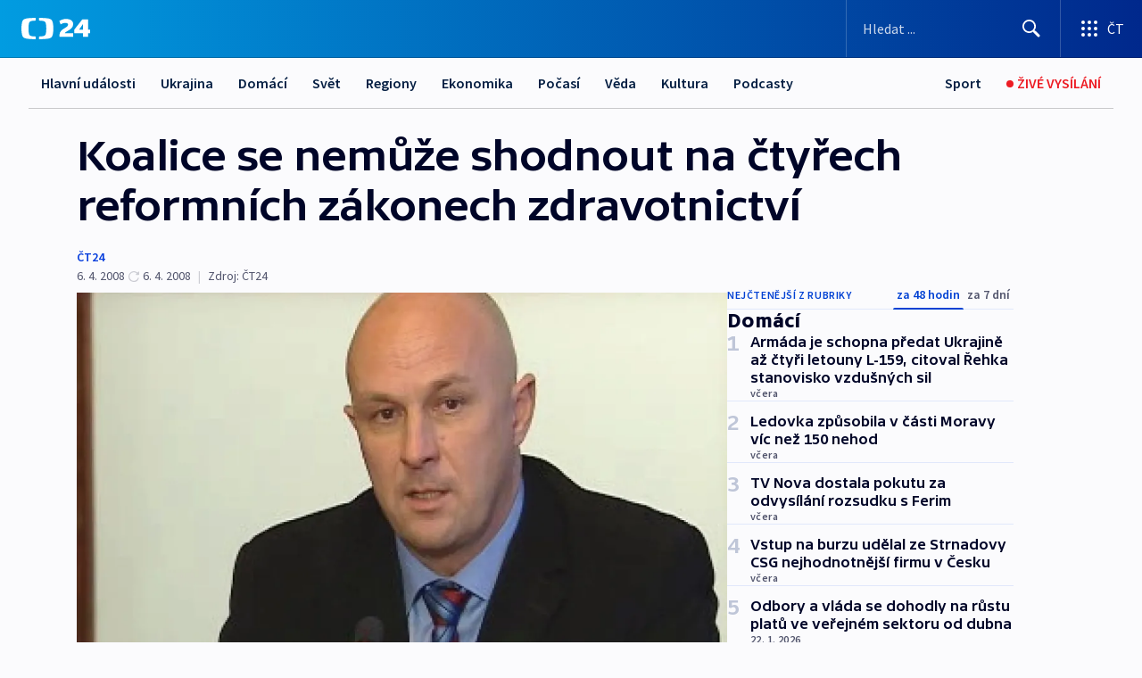

--- FILE ---
content_type: text/html; charset=utf-8
request_url: https://ct24.ceskatelevize.cz/clanek/domaci/koalice-se-nemuze-shodnout-na-ctyrech-reformnich-zakonech-zdravotnictvi-150479
body_size: 64563
content:
<!DOCTYPE html><html lang="cs" data-sentry-element="Html" data-sentry-component="MyDocument" data-sentry-source-file="_document.tsx"><head data-sentry-element="Head" data-sentry-source-file="_document.tsx"><meta charSet="utf-8"/><meta content="initial-scale=1.0, width=device-width" name="viewport" data-sentry-element="meta" data-sentry-source-file="_app.tsx"/><meta name="publisher" content="ČT24, Česká televize" data-sentry-element="meta" data-sentry-source-file="_app.tsx"/><meta name="language" content="cs" data-sentry-element="meta" data-sentry-source-file="_app.tsx"/><meta name="theme-color" content="#ffffff" data-sentry-element="meta" data-sentry-source-file="_app.tsx"/><link rel="icon" href="/static/favicon.ico" sizes="any"/><link rel="icon" type="image/svg+xml" href="/static/favicon.svg"/><link rel="icon" type="image/png" href="/static/favicon.png"/><link rel="apple-touch-icon" href="/static/apple-touch-icon.png"/><link rel="manifest" href="/static/manifest.json"/><link rel="canonical" href="https://ct24.ceskatelevize.cz/clanek/domaci/koalice-se-nemuze-shodnout-na-ctyrech-reformnich-zakonech-zdravotnictvi-150479"/><link rel="stylesheet" href="https://ctfs.ceskatelevize.cz/static/scripts/cmp/v2.1/orestbida/brands/ct24-light.css"/><title>Koalice se nemůže shodnout na čtyřech reformních zákonech zdravotnictví — ČT24 — Česká televize</title><meta name="description" content="Praha - Ve středu by se vláda měla zabývat návrhy sedmi zákonů, které mají zreformovat české zdravotnictví. Projednávání přitom už dvakrát odložila a zřejmě se tak stane i potřetí. Zelení a lidovci mají totiž k některým plánům Julínka pořád výhrady. Menší strany trvají na tom, že nad reformou se musí nejdřív sejít expertní skupina a také špičky koalice, teprve pak ji může projednat vláda. Julínek přitom stále doufá, že do středy se všechno stihne."/><meta name="robots" content="index, follow"/><meta name="author" content="ČT24"/><meta property="og:title" content="Koalice se nemůže shodnout na čtyřech reformních zákonech zdravotnictví"/><meta property="og:description" content="Praha - Ve středu by se vláda měla zabývat návrhy sedmi zákonů, které mají zreformovat české zdravotnictví. Projednávání přitom už dvakrát odložila a zřejmě se tak stane i potřetí. Zelení a lidovci mají totiž k některým plánům Julínka pořád výhrady. Menší strany trvají na tom, že nad reformou se musí nejdřív sejít expertní skupina a také špičky koalice, teprve pak ji může projednat vláda. Julínek přitom stále doufá, že do středy se všechno stihne."/><meta property="og:image" content="https://fs2-ct24.ceskatelevize.cz/image/[base64].jpg?width=1280"/><meta property="og:type" content="article"/><script type="application/ld+json">{"@context":"https://schema.org","@type":"Article","headline":"Koalice se nemůže shodnout na čtyřech reformních zákonech zdravotnictví","description":"Praha - Ve středu by se vláda měla zabývat návrhy sedmi zákonů, které mají zreformovat české zdravotnictví. Projednávání přitom už dvakrát odložila a zřejmě se tak stane i potřetí. Zelení a lidovci mají totiž k některým plánům Julínka pořád výhrady. Menší strany trvají na tom, že nad reformou se musí nejdřív sejít expertní skupina a také špičky koalice, teprve pak ji může projednat vláda. Julínek přitom stále doufá, že do středy se všechno stihne.","datePublished":"2008-04-06T20:07:00+02:00","dateModified":"2008-04-06T18:07:00+02:00","author":[{"@type":"Person","name":"ČT24"}],"publisher":{"@type":"Organization","name":"ČT24 - Česká televize","logo":{"@type":"ImageObject","url":"https://ctfs.ceskatelevize.cz/static/channels/ct24.svg"}},"image":["https://fs2-ct24.ceskatelevize.cz/image/[base64].jpg?width=1024",{"@type":"ImageObject","url":"https://fs2-ct24.ceskatelevize.cz/image/[base64].jpg?width=1024","caption":"Tomáš Julínek","creditText":"Zdroj: ČT24"}],"mainEntityOfPage":{"@type":"WebPage","@id":"https://ct24.ceskatelevize.cz/clanek/domaci/koalice-se-nemuze-shodnout-na-ctyrech-reformnich-zakonech-zdravotnictvi-150479"},"keywords":"Domácí, ČT24"}</script><meta name="next-head-count" content="21"/><script id="google-tag-manager" nonce="YWNmMTJhZDQtMGZmZC00YjM1LWFhMzEtYmUxYmU3NjZiNjdl" data-sentry-element="Script" data-sentry-source-file="_document.tsx" data-nscript="beforeInteractive">
                        var dataLayer = dataLayer || [];dataLayer.push({
                            "page": { "section": "24" },
                            "app": {"version": "1.74.4", "platform": "Web"}
                        });

                        (function(w,d,s,l,i){w[l]=w[l]||[];w[l].push({'gtm.start':
                        new Date().getTime(),event:'gtm.js'});var f=d.getElementsByTagName(s)[0],
                        j=d.createElement(s),dl=l!='dataLayer'?'&l='+l:'';j.async=true;j.src=
                        'https://www.googletagmanager.com/gtm.js?id='+i+dl;var n=d.querySelector('[nonce]');
                        n&&j.setAttribute('nonce',n.nonce||n.getAttribute('nonce'));f.parentNode.insertBefore(j,f);
                        })(window,document,'script','dataLayer','GTM-WR543Z2');
                  </script><link nonce="YWNmMTJhZDQtMGZmZC00YjM1LWFhMzEtYmUxYmU3NjZiNjdl" rel="preload" href="/_next/static/css/ff84497c6c67c161.css" as="style"/><link nonce="YWNmMTJhZDQtMGZmZC00YjM1LWFhMzEtYmUxYmU3NjZiNjdl" rel="stylesheet" href="/_next/static/css/ff84497c6c67c161.css" data-n-g=""/><link nonce="YWNmMTJhZDQtMGZmZC00YjM1LWFhMzEtYmUxYmU3NjZiNjdl" rel="preload" href="/_next/static/css/cf23267297961e52.css" as="style"/><link nonce="YWNmMTJhZDQtMGZmZC00YjM1LWFhMzEtYmUxYmU3NjZiNjdl" rel="stylesheet" href="/_next/static/css/cf23267297961e52.css" data-n-p=""/><link nonce="YWNmMTJhZDQtMGZmZC00YjM1LWFhMzEtYmUxYmU3NjZiNjdl" rel="preload" href="/_next/static/css/5563bf4ae16bff67.css" as="style"/><link nonce="YWNmMTJhZDQtMGZmZC00YjM1LWFhMzEtYmUxYmU3NjZiNjdl" rel="stylesheet" href="/_next/static/css/5563bf4ae16bff67.css" data-n-p=""/><noscript data-n-css="YWNmMTJhZDQtMGZmZC00YjM1LWFhMzEtYmUxYmU3NjZiNjdl"></noscript><script defer="" nonce="YWNmMTJhZDQtMGZmZC00YjM1LWFhMzEtYmUxYmU3NjZiNjdl" nomodule="" src="/_next/static/chunks/polyfills-42372ed130431b0a.js"></script><script src="/_next/static/chunks/webpack-499fab30b8e9b614.js" nonce="YWNmMTJhZDQtMGZmZC00YjM1LWFhMzEtYmUxYmU3NjZiNjdl" defer=""></script><script src="/_next/static/chunks/framework-df2fc3d29a08040c.js" nonce="YWNmMTJhZDQtMGZmZC00YjM1LWFhMzEtYmUxYmU3NjZiNjdl" defer=""></script><script src="/_next/static/chunks/main-a923b3509ccdae0b.js" nonce="YWNmMTJhZDQtMGZmZC00YjM1LWFhMzEtYmUxYmU3NjZiNjdl" defer=""></script><script src="/_next/static/chunks/pages/_app-c2a4bd723eaa6e88.js" nonce="YWNmMTJhZDQtMGZmZC00YjM1LWFhMzEtYmUxYmU3NjZiNjdl" defer=""></script><script src="/_next/static/chunks/2852872c-095e82de10fae69e.js" nonce="YWNmMTJhZDQtMGZmZC00YjM1LWFhMzEtYmUxYmU3NjZiNjdl" defer=""></script><script src="/_next/static/chunks/75fc9c18-c433d48982ca9a30.js" nonce="YWNmMTJhZDQtMGZmZC00YjM1LWFhMzEtYmUxYmU3NjZiNjdl" defer=""></script><script src="/_next/static/chunks/86-353db38eb9faeaaf.js" nonce="YWNmMTJhZDQtMGZmZC00YjM1LWFhMzEtYmUxYmU3NjZiNjdl" defer=""></script><script src="/_next/static/chunks/7402-4bd48e3805c30e21.js" nonce="YWNmMTJhZDQtMGZmZC00YjM1LWFhMzEtYmUxYmU3NjZiNjdl" defer=""></script><script src="/_next/static/chunks/5282-75d042eb512bfebd.js" nonce="YWNmMTJhZDQtMGZmZC00YjM1LWFhMzEtYmUxYmU3NjZiNjdl" defer=""></script><script src="/_next/static/chunks/1717-e987c59798af39f8.js" nonce="YWNmMTJhZDQtMGZmZC00YjM1LWFhMzEtYmUxYmU3NjZiNjdl" defer=""></script><script src="/_next/static/chunks/3362-6562fde6b73869c6.js" nonce="YWNmMTJhZDQtMGZmZC00YjM1LWFhMzEtYmUxYmU3NjZiNjdl" defer=""></script><script src="/_next/static/chunks/7444-e60ad12959b52b0e.js" nonce="YWNmMTJhZDQtMGZmZC00YjM1LWFhMzEtYmUxYmU3NjZiNjdl" defer=""></script><script src="/_next/static/chunks/3028-230b156353cc7673.js" nonce="YWNmMTJhZDQtMGZmZC00YjM1LWFhMzEtYmUxYmU3NjZiNjdl" defer=""></script><script src="/_next/static/chunks/4035-8e9f8e7f61c25e84.js" nonce="YWNmMTJhZDQtMGZmZC00YjM1LWFhMzEtYmUxYmU3NjZiNjdl" defer=""></script><script src="/_next/static/chunks/2990-c4a5924cbbc9537c.js" nonce="YWNmMTJhZDQtMGZmZC00YjM1LWFhMzEtYmUxYmU3NjZiNjdl" defer=""></script><script src="/_next/static/chunks/pages/article/%5B...slug%5D-afd7053a204357b7.js" nonce="YWNmMTJhZDQtMGZmZC00YjM1LWFhMzEtYmUxYmU3NjZiNjdl" defer=""></script><script src="/_next/static/OpyWYP0HGrmu6p2c-_9AV/_buildManifest.js" nonce="YWNmMTJhZDQtMGZmZC00YjM1LWFhMzEtYmUxYmU3NjZiNjdl" defer=""></script><script src="/_next/static/OpyWYP0HGrmu6p2c-_9AV/_ssgManifest.js" nonce="YWNmMTJhZDQtMGZmZC00YjM1LWFhMzEtYmUxYmU3NjZiNjdl" defer=""></script><style nonce="YWNmMTJhZDQtMGZmZC00YjM1LWFhMzEtYmUxYmU3NjZiNjdl">.ctg-header__wrapper {
  width: 100%;
  content: a;
  box-sizing: border-box;
  background-color: #fff;
}
.ctg-header__document-disable-scroll-local {}
@media screen and (max-width: 767px) {
  .ctg-header__document-disable-scroll-local {
    overflow: hidden !important;
    touch-action: none;
    overscroll-behavior: none;
    -webkit-overflow-scrolling: none;
  }
}
  .ctg-header__body-disable-scroll-local {  }
@media screen and (max-width: 767px) {
  .ctg-header__body-disable-scroll-local {
    overflow: hidden !important;
    touch-action: none;
    overscroll-behavior: none;
    -webkit-overflow-scrolling: none;
  }
}
  .ctg-header__document-disable-scroll-global {  }
@media screen and (max-width: 427px) {
  .ctg-header__document-disable-scroll-global {
    overflow: hidden !important;
    touch-action: none;
    overscroll-behavior: none;
    -webkit-overflow-scrolling: none;
  }
}
  .ctg-header__body-disable-scroll-global {  }
@media screen and (max-width: 427px) {
  .ctg-header__body-disable-scroll-global {
    overflow: hidden !important;
    touch-action: none;
    overscroll-behavior: none;
    -webkit-overflow-scrolling: none;
  }
}
  .ctg-header__document-disable-scroll-local-d2 {  }
@media screen and (max-width: 767px) {
  .ctg-header__document-disable-scroll-local-d2 {
    padding-right: 0px !important;
  }
}
  .ctg-header__document-disable-scroll-global-d4 {  }
@media screen and (max-width: 427px) {
  .ctg-header__document-disable-scroll-global-d4 {
    padding-right: 0px !important;
  }
}
  .ctg-header__inset-focus-visible {  }
  .ctg-header__context-menu-item-disabled {  }
  .ctg-header__context-menu-item.ctg-header__context-menu-item-disabled .ctg-header__context-menu-item-link, .ctg-header__context-menu-item.ctg-header__context-menu-item-disabled .ctg-header__context-menu-item-link:hover {
    cursor: auto;
  }
  .ctg-header__context-menu-item-active {  }
  .ctg-header__context-menu-item.ctg-header__context-menu-item-active .ctg-header__context-menu-item-link {
    cursor: default;
    font-family: SourceSansPro, sans-serif;
    font-weight: 600;
  }
  .ctg-header__context-menu-item-link {
    display: flex;
    padding: 9px 26px 9px;
    font-size: 1rem;
    align-items: center;
    font-family: SourceSansPro, sans-serif;
    line-height: 1.375rem;
    letter-spacing: 0;
    vertical-align: sub;
  }
  .ctg-header__context-menu-item:not(.ctg-header__context-menu-item-disabled) .ctg-header__context-menu-item-link:hover {  }
  .ctg-header__context-menu-item-link:hover {
    text-decoration: none;
  }
  .ctg-header__profile-name {  }
  .ctg-header__profile-name + ul li:first-child .ctg-header__context-menu-item-link {
    padding: 0 24px 9px;
  }
  .ctg-header__profile-name + ul li:first-child .ctg-header__context-menu-item-link:hover {
    text-decoration: underline;
    background-color: #fff;
  }
  .ctg-header__context-menu-item-link-is-not {  }
  .ctg-header__context-menu-item-link.ctg-header__context-menu-item-link-is-not {
    outline: none;
  }
  .ctg-header__context-menu-item-link.ctg-header__context-menu-item-link-is-not.focus-visible {
    box-shadow: 0px 0px 0px 2px #60a0ff;
  }
  .ctg-header__context-menu-item {
    color: #393939;
    width: 100%;
    padding: 0;
    max-width: 100%;
    list-style: none;
  }
  .ctg-header__context-menu-item > span {
    display: flex;
    align-items: center;
  }
  .ctg-header__context-menu-item > span > svg {
    fill: currentColor;
    flex: 0 0 auto;
    width: 20px;
    height: 20px;
    margin: 0 8px 0 -28px;
  }
  .ctg-header__context-menu-icon {
    width: 20px;
    display: flex;
    align-items: center;
    margin-right: 18px;
  }
  .ctg-header__context-menu-item-disabled-d0 {  }
  .ctg-header__context-menu-item.ctg-header__context-menu-item-disabled-d0 .ctg-header__context-menu-item-link, .ctg-header__context-menu-item.ctg-header__context-menu-item-disabled-d0 .ctg-header__context-menu-item-link:hover {
    background-color: transparent;
    color: #8d8d8d;
  }
  .ctg-header__context-menu-item-active-d1 {  }
  .ctg-header__context-menu-item.ctg-header__context-menu-item-active-d1 .ctg-header__context-menu-item-link {
    color: #000000;
  }
  .ctg-header__context-menu-item-link-d2 {
    color: #041e42;
  }
  .ctg-header__context-menu-item:not(.ctg-header__context-menu-item-disabled) .ctg-header__context-menu-item-link-d2:hover {
    color: #000000;
    background-color: #f4f4f4;
  }
  .ctg-header__context-menu-item-disabled-d3 {  }
  .ctg-header__context-menu-item.ctg-header__context-menu-item-disabled-d3 .ctg-header__context-menu-item-link, .ctg-header__context-menu-item.ctg-header__context-menu-item-disabled-d3 .ctg-header__context-menu-item-link:hover {
    background-color: transparent;
    color: #8d8d8d;
  }
  .ctg-header__context-menu-item-active-d4 {  }
  .ctg-header__context-menu-item.ctg-header__context-menu-item-active-d4 .ctg-header__context-menu-item-link {
    color: #000000;
  }
  .ctg-header__context-menu-item-link-d5 {
    color: #041e42;
  }
  .ctg-header__context-menu-item:not(.ctg-header__context-menu-item-disabled) .ctg-header__context-menu-item-link-d5:hover {
    color: #000000;
    background-color: #f4f4f4;
  }
  .ctg-header__context-menu-item-disabled-d6 {  }
  .ctg-header__context-menu-item.ctg-header__context-menu-item-disabled-d6 .ctg-header__context-menu-item-link, .ctg-header__context-menu-item.ctg-header__context-menu-item-disabled-d6 .ctg-header__context-menu-item-link:hover {
    background-color: transparent;
    color: #8d8d8d;
  }
  .ctg-header__context-menu-item-active-d7 {  }
  .ctg-header__context-menu-item.ctg-header__context-menu-item-active-d7 .ctg-header__context-menu-item-link {
    color: #000000;
  }
  .ctg-header__context-menu-item-link-d8 {
    color: #041e42;
  }
  .ctg-header__context-menu-item:not(.ctg-header__context-menu-item-disabled) .ctg-header__context-menu-item-link-d8:hover {
    color: #000000;
    background-color: #f4f4f4;
  }
  .ctg-header__context-menu-item-disabled-d9 {  }
  .ctg-header__context-menu-item.ctg-header__context-menu-item-disabled-d9 .ctg-header__context-menu-item-link, .ctg-header__context-menu-item.ctg-header__context-menu-item-disabled-d9 .ctg-header__context-menu-item-link:hover {
    background-color: transparent;
    color: #8d8d8d;
  }
  .ctg-header__context-menu-item-active-d10 {  }
  .ctg-header__context-menu-item.ctg-header__context-menu-item-active-d10 .ctg-header__context-menu-item-link {
    color: #000000;
  }
  .ctg-header__context-menu-item-link-d11 {
    color: #041e42;
  }
  .ctg-header__context-menu-item:not(.ctg-header__context-menu-item-disabled) .ctg-header__context-menu-item-link-d11:hover {
    color: #000000;
    background-color: #f4f4f4;
  }
  .ctg-header__context-menu-item-disabled-d12 {  }
  .ctg-header__context-menu-item.ctg-header__context-menu-item-disabled-d12 .ctg-header__context-menu-item-link, .ctg-header__context-menu-item.ctg-header__context-menu-item-disabled-d12 .ctg-header__context-menu-item-link:hover {
    background-color: transparent;
    color: #8d8d8d;
  }
  .ctg-header__context-menu-item-active-d13 {  }
  .ctg-header__context-menu-item.ctg-header__context-menu-item-active-d13 .ctg-header__context-menu-item-link {
    color: #000000;
  }
  .ctg-header__context-menu-item-link-d14 {
    color: #041e42;
  }
  .ctg-header__context-menu-item:not(.ctg-header__context-menu-item-disabled) .ctg-header__context-menu-item-link-d14:hover {
    color: #000000;
    background-color: #f4f4f4;
  }
  .ctg-header__context-menu-item-disabled-d15 {  }
  .ctg-header__context-menu-item.ctg-header__context-menu-item-disabled-d15 .ctg-header__context-menu-item-link, .ctg-header__context-menu-item.ctg-header__context-menu-item-disabled-d15 .ctg-header__context-menu-item-link:hover {
    background-color: transparent;
    color: #8d8d8d;
  }
  .ctg-header__context-menu-item-active-d16 {  }
  .ctg-header__context-menu-item.ctg-header__context-menu-item-active-d16 .ctg-header__context-menu-item-link {
    color: #000000;
  }
  .ctg-header__context-menu-item-link-d17 {
    color: #041e42;
  }
  .ctg-header__context-menu-item:not(.ctg-header__context-menu-item-disabled) .ctg-header__context-menu-item-link-d17:hover {
    color: #000000;
    background-color: #f4f4f4;
  }
  .ctg-header__context-menu-item-disabled-d18 {  }
  .ctg-header__context-menu-item.ctg-header__context-menu-item-disabled-d18 .ctg-header__context-menu-item-link, .ctg-header__context-menu-item.ctg-header__context-menu-item-disabled-d18 .ctg-header__context-menu-item-link:hover {
    background-color: transparent;
    color: #8d8d8d;
  }
  .ctg-header__context-menu-item-active-d19 {  }
  .ctg-header__context-menu-item.ctg-header__context-menu-item-active-d19 .ctg-header__context-menu-item-link {
    color: #000000;
  }
  .ctg-header__context-menu-item-link-d20 {
    color: #041e42;
  }
  .ctg-header__context-menu-item:not(.ctg-header__context-menu-item-disabled) .ctg-header__context-menu-item-link-d20:hover {
    color: #000000;
    background-color: #f4f4f4;
  }
  .ctg-header__context-menu-item-disabled-d21 {  }
  .ctg-header__context-menu-item.ctg-header__context-menu-item-disabled-d21 .ctg-header__context-menu-item-link, .ctg-header__context-menu-item.ctg-header__context-menu-item-disabled-d21 .ctg-header__context-menu-item-link:hover {
    background-color: transparent;
    color: #8d8d8d;
  }
  .ctg-header__context-menu-item-active-d22 {  }
  .ctg-header__context-menu-item.ctg-header__context-menu-item-active-d22 .ctg-header__context-menu-item-link {
    color: #000000;
  }
  .ctg-header__context-menu-item-link-d23 {
    color: #041e42;
  }
  .ctg-header__context-menu-item:not(.ctg-header__context-menu-item-disabled) .ctg-header__context-menu-item-link-d23:hover {
    color: #000000;
    background-color: #f4f4f4;
  }
  .ctg-header__context-menu-item-disabled-d24 {  }
  .ctg-header__context-menu-item.ctg-header__context-menu-item-disabled-d24 .ctg-header__context-menu-item-link, .ctg-header__context-menu-item.ctg-header__context-menu-item-disabled-d24 .ctg-header__context-menu-item-link:hover {
    background-color: transparent;
    color: #8d8d8d;
  }
  .ctg-header__context-menu-item-active-d25 {  }
  .ctg-header__context-menu-item.ctg-header__context-menu-item-active-d25 .ctg-header__context-menu-item-link {
    color: #000000;
  }
  .ctg-header__context-menu-item-link-d26 {
    color: #041e42;
  }
  .ctg-header__context-menu-item:not(.ctg-header__context-menu-item-disabled) .ctg-header__context-menu-item-link-d26:hover {
    color: #000000;
    background-color: #f4f4f4;
  }
  .ctg-header__context-menu-item-disabled-d27 {  }
  .ctg-header__context-menu-item.ctg-header__context-menu-item-disabled-d27 .ctg-header__context-menu-item-link, .ctg-header__context-menu-item.ctg-header__context-menu-item-disabled-d27 .ctg-header__context-menu-item-link:hover {
    background-color: transparent;
    color: #8d8d8d;
  }
  .ctg-header__context-menu-item-active-d28 {  }
  .ctg-header__context-menu-item.ctg-header__context-menu-item-active-d28 .ctg-header__context-menu-item-link {
    color: #000000;
  }
  .ctg-header__context-menu-item-link-d29 {
    color: #041e42;
  }
  .ctg-header__context-menu-item:not(.ctg-header__context-menu-item-disabled) .ctg-header__context-menu-item-link-d29:hover {
    color: #000000;
    background-color: #f4f4f4;
  }
  .ctg-header__context-menu-item-disabled-d30 {  }
  .ctg-header__context-menu-item.ctg-header__context-menu-item-disabled-d30 .ctg-header__context-menu-item-link, .ctg-header__context-menu-item.ctg-header__context-menu-item-disabled-d30 .ctg-header__context-menu-item-link:hover {
    background-color: transparent;
    color: #8d8d8d;
  }
  .ctg-header__context-menu-item-active-d31 {  }
  .ctg-header__context-menu-item.ctg-header__context-menu-item-active-d31 .ctg-header__context-menu-item-link {
    color: #000000;
  }
  .ctg-header__context-menu-item-link-d32 {
    color: #041e42;
  }
  .ctg-header__context-menu-item:not(.ctg-header__context-menu-item-disabled) .ctg-header__context-menu-item-link-d32:hover {
    color: #000000;
    background-color: #f4f4f4;
  }
  .ctg-header__context-menu-item-disabled-d33 {  }
  .ctg-header__context-menu-item.ctg-header__context-menu-item-disabled-d33 .ctg-header__context-menu-item-link, .ctg-header__context-menu-item.ctg-header__context-menu-item-disabled-d33 .ctg-header__context-menu-item-link:hover {
    background-color: transparent;
    color: #8d8d8d;
  }
  .ctg-header__context-menu-item-active-d34 {  }
  .ctg-header__context-menu-item.ctg-header__context-menu-item-active-d34 .ctg-header__context-menu-item-link {
    color: #000000;
  }
  .ctg-header__context-menu-item-link-d35 {
    color: #041e42;
  }
  .ctg-header__context-menu-item:not(.ctg-header__context-menu-item-disabled) .ctg-header__context-menu-item-link-d35:hover {
    color: #000000;
    background-color: #f4f4f4;
  }
  .ctg-header__context-menu-item-disabled-d36 {  }
  .ctg-header__context-menu-item.ctg-header__context-menu-item-disabled-d36 .ctg-header__context-menu-item-link, .ctg-header__context-menu-item.ctg-header__context-menu-item-disabled-d36 .ctg-header__context-menu-item-link:hover {
    background-color: transparent;
    color: #8d8d8d;
  }
  .ctg-header__context-menu-item-active-d37 {  }
  .ctg-header__context-menu-item.ctg-header__context-menu-item-active-d37 .ctg-header__context-menu-item-link {
    color: #000000;
  }
  .ctg-header__context-menu-item-link-d38 {
    color: #041e42;
  }
  .ctg-header__context-menu-item:not(.ctg-header__context-menu-item-disabled) .ctg-header__context-menu-item-link-d38:hover {
    color: #000000;
    background-color: #f4f4f4;
  }
  .ctg-header__local-menu-mobile-nav {
    width: 100%;
    display: none;
    position: relative;
    box-shadow: 0px 1px 3px rgba(0, 0, 0, 0.2), 0px 12px 24px -8px rgba(0, 0, 0, 0.15);
    margin-left: auto;
    background-color: #fff;
  }
  .ctg-header__local-menu-mobile-nav .ctg-header__context-menu {
    width: 100%;
    padding: 16px 0;
    box-shadow: none;
    background-color: transparent;
  }
  .ctg-header__local-menu-mobile-nav .ctg-header__context-menu li.ctg-header__context-menu-item-active > a, .ctg-header__local-menu-mobile-nav .ctg-header__context-menu li.ctg-header__context-menu-item-active > span, .ctg-header__local-menu-mobile-nav .ctg-header__context-menu li > a:hover {
    color: #041e42;
  }
  .ctg-header__local-menu-mobile-nav .ctg-header__context-menu li:not(.ctg-header__context-menu-item-disabled) > a:hover, .ctg-header__local-menu-mobile-nav .ctg-header__context-menu li:not(.ctg-header__context-menu-item-disabled) > span.ctg-header__local-menu-mobile-nav .ctg-header__context-menu li:not(.ctg-header__context-menu-item-disabled):hover {
    background-color: #f4f4f4;
  }
  .ctg-header__local-menu-mobile-nav-visible {
    display: block;
  }
  .ctg-header__local-menu-mobile-nav-wrapper {
    top: 105px;
    left: 0;
    width: 100%;
    height: calc(100% - 105px);
    padding: 0;
    z-index: 101;
    overflow: auto;
    position: fixed;
    visibility: hidden;
    background-color: rgba(0, 0, 0, .3);
  }
  .ctg-header__local-menu-mobile-nav-wrapper-visible {
    visibility: visible;
  }
  .ctg-header__local-menu-mobile-button-wrapper {
    color: inherit;
    display: flex;
    align-items: center;
  }
  .ctg-header__local-menu-mobile-button-wrapper > button {
    color: inherit;
    display: flex;
    padding: 10px 16px;
    align-items: center;
  }
  .ctg-header__local-menu-mobile-button > svg {
    color: inherit;
    width: 24px;
    height: 24px;
    margin-right: 4px;
  }
  .ctg-header__local-menu-mobile-button > span {
    color: inherit;
    font-size: 1rem;
    font-family: SourceSansPro, sans-serif;
    line-height: 1;
  }
  .ctg-header__inset-focus-visible {  }
  .ctg-header__hotlink-nav-list-item {
    position: relative;
  }
@media (max-width: 767px) {
  .ctg-header__hotlink-nav-list-item {
    border-left: 1px solid rgba(0, 0, 0, 0.2);
  }
}
  .ctg-header__hotlink-nav-list-item > a, .ctg-header__hotlink-nav-list-item > button, .ctg-header__hotlink-nav-list-item > span {
    height: 100%;
    margin: 0;
    display: flex;
    position: relative;
    font-size: 16px;
    box-sizing: border-box;
    transition: backgroundColor 150ms, borderColor 150ms,color 150ms;
    align-items: center;
    font-family: SourceSansPro, sans-serif;
    font-weight: 600;
    line-height: 1.314rem;
    padding-top: 5px;
    white-space: nowrap;
    padding-left: 14px;
    padding-right: 14px;
    letter-spacing: normal;
    padding-bottom: 5px;
    justify-content: center;
    text-decoration: none;
  }
  .ctg-header__hotlink-nav-list-item > span {
    cursor: default;
  }
  .ctg-header__hotlink-nav-list-item > a svg, .ctg-header__hotlink-nav-list-item > button svg, .ctg-header__hotlink-nav-list-item > span svg {
    margin-right: 4px;
  }
  .ctg-header__hotlink-nav-list-item-active.ctg-header__hotlink-nav-list-item > a svg, .ctg-header__hotlink-nav-list-item-active.ctg-header__hotlink-nav-list-item > button svg, .ctg-header__hotlink-nav-list-item-active.ctg-header__hotlink-nav-list-item > span svg {  }
  .ctg-header__hotlink-nav-list-item-active.ctg-header__hotlink-nav-list-item > a, .ctg-header__hotlink-nav-list-item-active.ctg-header__hotlink-nav-list-item > button, .ctg-header__hotlink-nav-list-item-active.ctg-header__hotlink-nav-list-item > span {  }
@media (hover: hover) {
  .ctg-header__hotlink-nav-list-item > a, .ctg-header__hotlink-nav-list-item > button, .ctg-header__hotlink-nav-list-item > span {  }
  .ctg-header__hotlink-nav-list-item > a:hover svg, .ctg-header__hotlink-nav-list-item > button:hover svg, .ctg-header__hotlink-nav-list-item > span:hover svg {  }
  .ctg-header__hotlink-nav-list-item > a:hover, .ctg-header__hotlink-nav-list-item > button:hover, .ctg-header__hotlink-nav-list-item > span:hover {
    text-decoration: none;
  }
}
  .ctg-header__hotlink-nav-list-item-active {  }
  .ctg-header__hotlink-nav-list-item-active:before {
    left: 50%;
    width: 0;
    bottom: -6px;
    height: 0;
    content: "";
    position: absolute;
    border-left: 6px solid transparent;
    margin-left: -6px;
    border-right: 6px solid transparent;
  }
  .ctg-header__hotlink-nav-list-item-d0 {  }
  .ctg-header__hotlink-nav-list-item-d0 > a, .ctg-header__hotlink-nav-list-item-d0 > button, .ctg-header__hotlink-nav-list-item-d0 > span {
    background-color: transparent;
    color: #041e42;
  }
  .ctg-header__hotlink-nav-list-item-d0 > a svg, .ctg-header__hotlink-nav-list-item-d0 > button svg, .ctg-header__hotlink-nav-list-item-d0 > span svg {
    color: inherit;
  }
  .ctg-header__hotlink-nav-list-item-active.ctg-header__hotlink-nav-list-item-d0 > a svg, .ctg-header__hotlink-nav-list-item-active.ctg-header__hotlink-nav-list-item-d0 > button svg, .ctg-header__hotlink-nav-list-item-active.ctg-header__hotlink-nav-list-item-d0 > span svg {
    color: inherit;
  }
  .ctg-header__hotlink-nav-list-item-active.ctg-header__hotlink-nav-list-item-d0 > a, .ctg-header__hotlink-nav-list-item-active.ctg-header__hotlink-nav-list-item-d0 > button, .ctg-header__hotlink-nav-list-item-active.ctg-header__hotlink-nav-list-item-d0 > span {
    background-color: #041e42;
    color: #fff;
    border-color: #041e42;
  }
@media (hover: hover) {
  .ctg-header__hotlink-nav-list-item-d0 > a, .ctg-header__hotlink-nav-list-item-d0 > button, .ctg-header__hotlink-nav-list-item-d0 > span {  }
  .ctg-header__hotlink-nav-list-item-d0 > a:hover svg, .ctg-header__hotlink-nav-list-item-d0 > button:hover svg, .ctg-header__hotlink-nav-list-item-d0 > span:hover svg {
    color: inherit;
  }
  .ctg-header__hotlink-nav-list-item-d0 > a:hover, .ctg-header__hotlink-nav-list-item-d0 > button:hover, .ctg-header__hotlink-nav-list-item-d0 > span:hover {
    background-color: #041e42;
    color: #fff;
    border-color: #041e42;
  }
}
  .ctg-header__hotlink-nav-list-item-active-d2 {  }
  .ctg-header__hotlink-nav-list-item-active-d2:before {
    border-top: 6px solid #041e42;
  }
  .ctg-header__hotlink-nav-list-item-d3 {  }
  .ctg-header__hotlink-nav-list-item-d3 > a, .ctg-header__hotlink-nav-list-item-d3 > button, .ctg-header__hotlink-nav-list-item-d3 > span {
    background-color: transparent;
    color: #041e42;
  }
  .ctg-header__hotlink-nav-list-item-d3 > a svg, .ctg-header__hotlink-nav-list-item-d3 > button svg, .ctg-header__hotlink-nav-list-item-d3 > span svg {
    color: inherit;
  }
  .ctg-header__hotlink-nav-list-item-active.ctg-header__hotlink-nav-list-item-d3 > a svg, .ctg-header__hotlink-nav-list-item-active.ctg-header__hotlink-nav-list-item-d3 > button svg, .ctg-header__hotlink-nav-list-item-active.ctg-header__hotlink-nav-list-item-d3 > span svg {
    color: inherit;
  }
  .ctg-header__hotlink-nav-list-item-active.ctg-header__hotlink-nav-list-item-d3 > a, .ctg-header__hotlink-nav-list-item-active.ctg-header__hotlink-nav-list-item-d3 > button, .ctg-header__hotlink-nav-list-item-active.ctg-header__hotlink-nav-list-item-d3 > span {
    background-color: #041e42;
    color: #fff;
    border-color: #041e42;
  }
@media (hover: hover) {
  .ctg-header__hotlink-nav-list-item-d3 > a, .ctg-header__hotlink-nav-list-item-d3 > button, .ctg-header__hotlink-nav-list-item-d3 > span {  }
  .ctg-header__hotlink-nav-list-item-d3 > a:hover svg, .ctg-header__hotlink-nav-list-item-d3 > button:hover svg, .ctg-header__hotlink-nav-list-item-d3 > span:hover svg {
    color: inherit;
  }
  .ctg-header__hotlink-nav-list-item-d3 > a:hover, .ctg-header__hotlink-nav-list-item-d3 > button:hover, .ctg-header__hotlink-nav-list-item-d3 > span:hover {
    background-color: #041e42;
    color: #fff;
    border-color: #041e42;
  }
}
  .ctg-header__hotlink-nav-list-item-active-d5 {  }
  .ctg-header__hotlink-nav-list-item-active-d5:before {
    border-top: 6px solid #041e42;
  }
  .ctg-header__hotlink-nav-list {
    height: 100%;
    margin: 0;
    display: flex;
    padding: 0;
    position: relative;
    list-style-type: none;
  }
  .ctg-header__hotlink-nav-button-container {
    position: relative;
  }
  .ctg-header__local-menu-nav-list-item {
    position: relative;
    max-width: 235px;
  }
  .ctg-header__local-menu-nav-list-item > a, .ctg-header__local-menu-nav-list-item > button, .ctg-header__local-menu-nav-list-item > span {
    color: #041e42;
    height: 57px;
    margin: 0;
    display: block;
    padding: 0 14px;
    overflow: hidden;
    position: relative;
    font-size: 1rem;
    box-sizing: border-box;
    transition: background-color 150ms, border-color 150ms,color 150ms;
    font-family: SourceSansPro, sans-serif;
    font-weight: 600;
    line-height: 57px;
    white-space: nowrap;
    text-overflow: ellipsis;
    letter-spacing: normal;
    text-decoration: none;
  }
  .ctg-header__local-menu-nav-list-item > span {
    cursor: default;
  }
  .ctg-header__local-menu-nav-list-item a {
    text-decoration: none;
  }
  .ctg-header__local-menu-nav-list-item-active.ctg-header__local-menu-nav-list-item > a, .ctg-header__local-menu-nav-list-item > a:hover, .ctg-header__local-menu-nav-list-item-active.ctg-header__local-menu-nav-list-item > button, .ctg-header__local-menu-nav-list-item > button:hover, .ctg-header__local-menu-nav-list-item-active.ctg-header__local-menu-nav-list-item > span, .ctg-header__local-menu-nav-list-item > span:hover {
    color: #fff;
    border-color: #041e42;
    text-decoration: none;
    background-color: #041e42;
  }
  .ctg-header__local-menu-nav-list-item-active:before {
    left: 50%;
    width: 0;
    bottom: -6px;
    height: 0;
    content: "";
    position: absolute;
    border-top: 6px solid #041e42;
    border-left: 6px solid transparent;
    margin-left: -6px;
    border-right: 6px solid transparent;
  }
  .ctg-header__local-menu-nav.ctg-header__local-menu-nav-gradient {
    mask-size: auto;
    mask-image: linear-gradient( to right, black calc(100% - 150px), transparent calc(100% - 100px));
    mask-repeat: no-repeat, no-repeat;
    mask-position: 0 0, 100% 0;
    -webkit-mask-size: auto;
    -webkit-mask-image: linear-gradient( to right, black calc(100% - 150px), transparent calc(100% - 100px));
    -webkit-mask-repeat: no-repeat, no-repeat;
    -webkit-mask-position: 0 0, 100% 0;
  }
  .ctg-header__local-menu-nav-list {
    width: fit-content;
    margin: 0;
    display: flex;
    padding: 0;
    position: relative;
    list-style-type: none;
  }
  .ctg-header__local-menu-nav-button-container {
    position: relative;
  }
  .ctg-header__local-menu-nav-button-container .ctg-header__context-menu {
    left: -30px;
  }
  .ctg-header__local-menu-nav-button:before {
    left: 50%;
    bottom: -6px;
    height: 0;
    content: "";
    display: block;
    opacity: 0;
    z-index: 2;
    position: absolute;
    transform: translateX(-50%);
    border-top: 6px solid #041e42;
    transition: opacity .150ms ease;
    border-left: 6px solid transparent;
    border-right: 6px solid transparent;
    pointer-events: none;
  }
  .ctg-header__local-menu-nav-button:hover {
    cursor: pointer;
  }
  .ctg-header__local-menu-nav-button-active {
    color: #fff !important;
    background-color: #041e42;
  }
  .ctg-header__local-menu-nav-button-active:before {
    opacity: 1;
  }
  .ctg-header__local-menu-nav-button-active.dark {
    color: #041e42 !important;
    background-color: #fff !important;
  }
  .ctg-header__local-menu-nav-button-active.dark:before {
    border-top: 6px solid #fff;
  }
  .ctg-header__local-menu-wrapper {
    position: relative;
  }
@media screen and (min-width: 768px) {
  .ctg-header__local-menu-wrapper {
    margin: 0 auto;
    padding: 0 24px;
    max-width: 1168px;
  }
}
  .ctg-header__local-menu {
    height: 49px;
    display: grid;
    z-index: 1;
    position: relative;
    box-sizing: border-box;
    align-items: center;
    border-bottom: 1px solid rgba(0, 0, 0, 0.2);
    justify-content: stretch;
    grid-template-columns: 1fr min-content min-content;
  }
@media screen and (min-width: 768px) {
  .ctg-header__local-menu {
    height: 57px;
    max-width: 100%;
    grid-template-rows: 57px;
    grid-template-columns: minmax(0, 100%) min-content min-content;
  }
  .ctg-header__local-menu.secondaryMenu {
    height: auto;
  }
}
  .ctg-header__local-menu.hideBottomLine {
    height: 48px;
    border-bottom: 0;
  }
@media screen and (min-width: 768px) {
  .ctg-header__local-menu.hideBottomLine {
    height: 56px;
    grid-template-rows: 56px;
  }
}
  .ctg-header__local-menu-secondary-wrapper {
    width: 100%;
  }
  .ctg-header__local-nav-wrapper {
    display: none;
  }
@media screen and (min-width: 768px) {
  .ctg-header__local-nav-wrapper {
    display: block;
    position: relative;
  }
}
  .ctg-header__hotlink-nav-wrapper {
    height: 100%;
    position: relative;
  }
@media screen and (min-width: 768px) {
  .ctg-header__hotlink-nav-wrapper {
    display: block;
    position: relative;
  }
}
  .ctg-header__local-menu-mobile-button-wrapper {
    height: 100%;
  }
@media screen and (min-width: 768px) {
  .ctg-header__local-menu-mobile-button-wrapper {
    display: none;
  }
}
  .ctg-header__local-menu-mobile-button-wrapper .ctg-header__local-menu-mobile-button {
    width: 100%;
    height: 100%;
  }
  .ctg-header__local-menu-mobile-button-wrapper .ctg-header__local-menu-mobile-button.ctg-header__local-menu-mobile-button-active {
    background-color: rgba(0, 0, 0, 0.04);
  }
@media (hover: hover) {
  .ctg-header__local-menu-mobile-button-wrapper .ctg-header__local-menu-mobile-button:hover {
    color: #fff;
    background-color: #041e42;
  }
  .inverted .ctg-header__local-menu-mobile-button-wrapper .ctg-header__local-menu-mobile-button:hover {
    color: #fff;
    background-color: transparent;
  }
}
  .ctg-header__header-dark .ctg-header__local-menu-nav-list-item > a, .ctg-header__header-dark .ctg-header__local-menu-nav-list-item > button, .ctg-header__header-dark .ctg-header__local-menu-nav-list-item > span {
    color: #fff;
  }
  .ctg-header__header-dark .ctg-header__local-menu-nav-list-item.ctg-header__local-menu-nav-list-item-active > a, .ctg-header__header-dark .ctg-header__local-menu-nav-list-item.ctg-header__local-menu-nav-list-item-active > button, .ctg-header__header-dark .ctg-header__local-menu-nav-list-item.ctg-header__local-menu-nav-list-item-active > span {
    color: #041e42;
    border-color: #fff;
    background-color: #fff;
  }
  .ctg-header__header-dark .ctg-header__local-menu-nav-list-item.ctg-header__local-menu-nav-list-item-active:before {
    border-top-color: #fff;
  }
  .ctg-header__header-dark .ctg-header__local-menu-nav-list-item > a:hover, .ctg-header__header-dark .ctg-header__local-menu-nav-list-item > button:hover, .ctg-header__header-dark .ctg-header__local-menu-nav-list-item > span:hover {
    color: #041e42;
    border-color: #fff;
    background-color: #fff;
  }
  .ctg-header__header-dark .ctg-header__hotlink-nav-list-item > a, .ctg-header__header-dark .ctg-header__hotlink-nav-list-item > button, .ctg-header__header-dark .ctg-header__hotlink-nav-list-item > span {
    color: #fff;
  }
@media screen and (max-width: 767px) {
  .ctg-header__header-dark .ctg-header__hotlink-nav-list-item {
    border-color: rgba(255, 255, 255, 0.2);;
  }
}
  .ctg-header__header-dark .ctg-header__hotlink-nav-list-item.ctg-header__hotlink-nav-list-item-active > a, .ctg-header__header-dark .ctg-header__hotlink-nav-list-item.ctg-header__hotlink-nav-list-item-active > button, .ctg-header__header-dark .ctg-header__hotlink-nav-list-item.ctg-header__hotlink-nav-list-item-active > span {
    color: #041e42;
    border-color: #fff;
    background-color: #fff;
  }
  .ctg-header__header-dark .ctg-header__hotlink-nav-list-item.ctg-header__hotlink-nav-list-item-active > a:before, .ctg-header__header-dark .ctg-header__hotlink-nav-list-item.ctg-header__hotlink-nav-list-item-active > button:before, .ctg-header__header-dark .ctg-header__hotlink-nav-list-item.ctg-header__hotlink-nav-list-item-active > span:before {
    border-top: 6px solid white;
  }
  .ctg-header__hotlink-nav-list-item-active.ctg-header__header-dark .ctg-header__hotlink-nav-list-item > a, .ctg-header__header-dark .ctg-header__hotlink-nav-list-item > a:hover, .ctg-header__hotlink-nav-list-item-active.ctg-header__header-dark .ctg-header__hotlink-nav-list-item > button, .ctg-header__header-dark .ctg-header__hotlink-nav-list-item > button:hover, .ctg-header__hotlink-nav-list-item-active.ctg-header__header-dark .ctg-header__hotlink-nav-list-item > span, .ctg-header__header-dark .ctg-header__hotlink-nav-list-item > span:hover {
    color: #041e42;
    border-color: #fff;
    background-color: #fff;
  }
  .ctg-header__hotlink-nav-list-item-active.ctg-header__header-dark .ctg-header__hotlink-nav-list-item > a:before, .ctg-header__hotlink-nav-list-item-active.ctg-header__header-dark .ctg-header__hotlink-nav-list-item > button:before, .ctg-header__hotlink-nav-list-item-active.ctg-header__header-dark .ctg-header__hotlink-nav-list-item > span:before {
    border-top: 6px solid white;
  }
  .ctg-header__header-dark .ctg-header__local-menu {
    border-bottom: 1px solid rgba(255, 255, 255, 0.2);
  }
  .ctg-header__header-dark .ctg-header__hotlink-nav-wrapper button:hover, .ctg-header__header-dark .ctg-header__hotlink-nav-wrapper button.ctg-header__local-menu-mobile-button-active {
    color: #041e42;
    background-color: #fff;
  }
  .ctg-header__header-dark .ctg-header__local-menu-mobile-button-wrapper .ctg-header__local-menu-mobile-button.ctg-header__local-menu-mobile-button-active {
    color: #041e42;
    height: calc(100% + 1px);
    background-color: #fff;
  }
@media (hover: hover) {
  .ctg-header__header-dark .ctg-header__local-menu-mobile-button-wrapper .ctg-header__local-menu-mobile-button:hover {
    color: #041e42;
    background-color: #fff;
  }
  .inverted .ctg-header__header-dark .ctg-header__local-menu-mobile-button-wrapper .ctg-header__local-menu-mobile-button:hover {
    color: #fff;
    background-color: #041e42;
  }
}
  .ctg-header__global-menu-logo-wrapper {
    display: flex;
    align-items: center;
  }
@media (max-width: 359px) {
  .ctg-header__global-menu-logo-wrapper {
    border-left: 0;
  }
}
  .ctg-header__global-menu-logo-link {
    height: 20px;
    margin: 0 16px;
  }
@media (min-width: 360px) {
  .ctg-header__global-menu-logo-link {
    height: 24px;
  }
}
@media (min-width: 768px) {
  .ctg-header__global-menu-logo-link {
    margin-top: 0;
    margin-left: 24px;
    margin-right: 24px;
    margin-bottom: 0;
  }
}
  .ctg-header__global-menu-logo {
    height: 100%;
    display: block;
    max-height: 100%;
  }
  .ctg-header__has-shp-nav {  }
  .ctg-header__global-menu-wrapper {
    height: 56px;
    display: flex;
    position: relative;
    background: transparent;
    align-items: center;
    border-bottom: 1px solid rgba(0, 0, 0, .2);
  }
@media screen and (min-width: 768px) {
  .ctg-header__global-menu-wrapper {
    height: 65px;
  }
}
  .ctg-header__background-class {  }
  .ctg-header__global-menu-right-items {  }
  .ctg-header__global-menu-wrapper .ctg-header__global-menu-right-items {
    height: 100%;
    display: flex;
    margin-left: auto;
  }
  .ctg-header__global-menu-logo-wrapper {  }
  .ctg-header__global-menu-wrapper .ctg-header__global-menu-logo-wrapper {
    flex: 0 1 auto;
    color: inherit;
    height: 100%;
  }
  .ctg-header__background-class-d0 {
    background: linear-gradient(90deg, #019CE1 0%, #00288C 100%);
  }
  .ctg-header__global-menu-nav-button-wrapper {
    color: #041e42;
    height: 100%;
    display: flex;
    box-sizing: border-box;
    align-items: center;
    border-left: 1px solid rgba(0, 0, 0, 0.2);
  }
  .ctg-header__global-menu-nav-button-wrapper > a, .ctg-header__global-menu-nav-button-wrapper > button {
    transition: backgroundColor 200ms,color 200ms;
  }
  .ctg-header__global-menu-nav-button-wrapper searchInput {
    color: #000;
  }
@media (hover: hover) {
  .ctg-header__global-menu-nav-button-wrapper > a:hover, .ctg-header__global-menu-nav-button-wrapper > button:hover {
    background-color: rgba(0, 0, 0, 0.04);
  }
}
   .ctg-header__global-menu-nav-button-wrapper > .ctg-header__menu-button-active {
    background-color: rgba(0, 0, 0, 0.04);
  }
  .ctg-header__global-menu-nav-button-wrapper > button {
    display: flex;
    padding: 10px 20px;
    align-items: center;
  }
@media (max-width: 767px) {
  .ctg-header__global-menu-nav-button-wrapper {
    border-left: 0;
  }
  mobileSearchOpened .ctg-header__global-menu-nav-button-wrapper {
    display: none;
  }
}
  .ctg-header__global-menu-nav-button-wrapper.dark {
    color: #fff;
    border-left-color: rgba(255, 255, 255, 0.2);
  }
  .ctg-header__global-menu-nav-button-wrapper.dark searchInput {
    color: #fff;
  }
@media (hover: hover) {
  .ctg-header__global-menu-nav-button-wrapper.dark > a:hover, .ctg-header__global-menu-nav-button-wrapper.dark > button:hover {
    background-color: rgba(255, 255, 255, 0.08);
  }
}
  .ctg-header__global-menu-nav-button-wrapper.dark > .ctg-header__menu-button-active {
    background-color: rgba(255, 255, 255, 0.08);
  }
  .ctg-header__menu-button > svg {
    color: inherit;
    width: 24px;
    height: 24px;
    margin-right: 8px;
  }
  .ctg-header__menu-button > span {
    color: inherit;
    font-family: SourceSansPro, sans-serif;
    line-height: 24px;
  }
  .ctg-header__search-wrapper {
    color: #041e42;
    height: 100%;
    position: relative;
    box-sizing: border-box;
    border-left: 1px solid rgba(0, 0, 0, 0.2);
  }
  .ctg-header__search-wrapper > a, .ctg-header__search-wrapper > button {
    transition: backgroundColor 200ms,color 200ms;
  }
  .ctg-header__search-wrapper .ctg-header__search-input {
    color: #000;
  }
@media (hover: hover) {
  .ctg-header__search-wrapper > a:hover, .ctg-header__search-wrapper > button:hover {
    background-color: rgba(0, 0, 0, 0.04);
  }
}
   .ctg-header__search-wrapper > menuButtonActive {
    background-color: rgba(0, 0, 0, 0.04);
  }
@media (min-width: 768px) {
  .ctg-header__search-wrapper {
    width: 240px;
  }
}
  .ctg-header__search-wrapper.dark {
    color: #fff;
    border-left-color: rgba(255, 255, 255, 0.2);
  }
  .ctg-header__search-wrapper.dark .ctg-header__search-input {
    color: #fff;
  }
  .ctg-header__search-wrapper.dark > a:hover, .ctg-header__search-wrapper.dark > button:hover, .ctg-header__search-wrapper.dark > menuButtonActive {
    background-color: rgba(255, 255, 255, 0.08);
  }
  .ctg-header__search-wrapper-mobile {
    display: flex;
  }
@media (max-width: 359px) {
  .ctg-header__search-wrapper-mobile {
    border-left: 0;
  }
}
  .ctg-header__search-wrapper-mobile-opened {
    width: 100%;
  }
  .ctg-header__search-form {
    color: inherit;
    height: 100%;
    position: relative;
  }
  .ctg-header__search-form button {
    top: 0;
    color: inherit;
    right: 0;
    border: 0;
    height: 100%;
    margin: 0;
    display: block;
    padding: 10px 20px;
    position: absolute;
    font-size: 0;
    background: none;
    font-family: SourceSansPro, sans-serif;
  }
  .ctg-header__search-wrapper-mobile:not(.ctg-header__search-wrapper-mobile-opened) .ctg-header__search-form {
    display: none;
  }
  .ctg-header__search-wrapper-mobile .ctg-header__search-form {
    flex: 1 1 auto;
    display: flex;
  }
@media screen and (min-width: 768px) and (max-width: 1279px) {
  .ctg-header__has-shp-nav .ctg-header__search-form button {
    padding: 10px 16px;
  }
}
@media screen and (max-width: 767px) {
  .ctg-header__search-form button {
    animation: ctg-search-button-hide 200ms forwards;
  }
}
  .ctg-header__search-input {
    flex: 0 1 auto;
    color: inherit;
    width: 100%;
    border: 0;
    height: 100%;
    display: block;
    outline: none;
    padding: 0 60px 0 18px;
    font-size: 1rem;
    appearance: none;
    box-sizing: border-box;
    font-family: SourceSansPro, sans-serif;
    border-radius: 0;
    background-color: transparent;
  }
  .ctg-header__search-input::placeholder {
    color: inherit;
    opacity: 0.8;
  }
  .ctg-header__search-input::-webkit-search-cancel-button {
    appearance: none;
  }
  .ctg-header__search-input:-webkit-autofill {
    transition-delay: 999999s !important;
    transition-property: background-color, color;
  }
  .ctg-header__search-wrapper-mobile .ctg-header__search-input {
    flex: 1 1 100%;
    height: 100%;
    padding: 0 64px 0 14px;
  }
  .ctg-header__search-mobile-button {
    display: flex;
    padding: 10px 10px;
    align-items: center;
    justify-content: center;
  }
  .ctg-header__search-wrapper:not(.ctg-header__search-wrapper-mobile) .ctg-header__search-mobile-button {
    display: none;
  }
@media screen and (min-width: 768px) and (max-width: 1279px) {
  .ctg-header__has-shp-nav .ctg-header__search-mobile-button {
    width: 64px;
  }
}
  .ctg-header__search-wrapper-mobile.ctg-header__search-wrapper-mobile-opened .ctg-header__search-mobile-show-button {
    display: none;
  }
  .ctg-header__search-mobile-hide-button {
    width: 54px;
    border-left: 1px solid rgba(0, 0, 0, 0.2);
  }
  .ctg-header__search-wrapper-mobile:not(.ctg-header__search-wrapper-mobile-opened) .ctg-header__search-mobile-hide-button {
    display: none;
  }
  .ctg-header__search-mobile-hide-button-dark {
    border-left-color: rgba(255, 255, 255, 0.2);
  }
@keyframes ctg-search-button-hide {
  from {
    transform: translate3d(60px, 0, 0);
  }
  to {
    transform: translate3d(0, 0, 0);
  }
}
  .ctg-header__global-menu-wrapper:not(.ctg-header__has-shp-nav) .ctg-header__global-menu-logo-wrapper + .ctg-header__global-menu-right-items > .ctg-header__search-wrapper-mobile {
    border-left: 0;
  }
  .ctg-header__header-dark .ctg-header__global-menu-wrapper {
    color: #fff;
    border-color: rgba(255, 255, 255, 0.2);
  }
  .ctg-header__global-menu-wrapper.ctg-header__mobile-search-opened .ctg-header__global-menu-right-items {
    flex: 1 1 auto;
    margin-left: 0;
  }
  .ctg-header__mobile-search-opened .ctg-header__global-menu-super-homepage-nav {
    display: none;
  }
  .ctg-header__header-dark .ctg-header__global-menu-super-homepage-nav-item-link {
    color: #FFFFFF;
  }
  .ctg-header__header-dark .ctg-header__global-menu-super-homepage-nav-item-link:hover {
    color: #fff;
  }
  .ctg-header__mobile-search-opened:not(.ctg-header__has-shp-nav) .ctg-header__global-menu-logo-wrapper {
    display: none;
  }
@media (max-width: 767px) {
  .ctg-header__mobile-search-opened .ctg-header__global-menu-logo-wrapper {
    display: none;
  }
}
  .ctg-header__global-menu-wrapper .ctg-header__menu-button {
    height: 100%;
  }
@media (max-width: 767px) {
  .ctg-header__global-menu-wrapper .ctg-header__menu-button {
    padding: 10px 10px;
  }
  .ctg-header__global-menu-wrapper .ctg-header__menu-button > span {
    display: none;
  }
  .ctg-header__global-menu-wrapper .ctg-header__menu-button > svg {
    margin-right: 0;
  }
}
  .ctg-header__global-menu-wrapper.ctg-header__has-shp-nav .ctg-header__search-wrapper-mobile:not(.ctg-header__search-wrapper-mobile-opened) {
    border-left: 0;
  }
@media (max-width: 767px) {
  .ctg-header__global-menu-wrapper.ctg-header__has-shp-nav .ctg-header__search-wrapper-mobile.ctg-header__search-wrapper-mobile-opened {
    border-left: 0;
  }
}
@media (min-width: 768px) and (max-width: 1279px) {
  .ctg-header__global-menu-wrapper.ctg-header__has-shp-nav .ctg-header__search-wrapper-mobile:not(.ctg-header__search-wrapper-mobile-opened) {
    width: auto;
  }
}
@media (min-width: 768px) and (max-width: 1279px) {
  .ctg-header__has-shp-nav .ctg-header__search-mobile-hide-button {
    width: 56px;
    border-left: 0;
  }
}
@media (max-width: 767px) {
  .ctg-header__global-menu-wrapper .ctg-header__account-login-link {
    padding: 10px 10px;
  }
  .ctg-header__global-menu-wrapper .ctg-header__account-login-link > svg {
    display: block;
  }
  .ctg-header__global-menu-wrapper .ctg-header__account-login-link > span {
    display: none;
  }
}
  .ctg-header__menu-nav-wrapper {
    width: 100%;
    opacity: 0%;
    position: relative;
    box-shadow: 0px 1px 3px rgba(0, 0, 0, 0.2), 0px 12px 24px -8px rgba(0, 0, 0, 0.15);
    transition: transform 10ms cubic-bezier(0, 0, 0.3, 1) 300ms,visibility 200ms cubic-bezier(0, 0, 0.3, 1),opacity 200ms cubic-bezier(0, 0, 0.3, 1);
    visibility: hidden;
    margin-left: auto;
    margin-right: 0;
    pointer-events: none;
    text-decoration: none;
    background-color: #fff;
    transform-origin: top right;
  }
@media screen and (min-width: 428px) {
  .ctg-header__menu-nav-wrapper {
    width: 320px;
    border-radius: 4px;
  }
}
  .ctg-header__menu-nav-wrapper > ul + ul {
    margin: 0;
    border-top: 1px solid #e0e0e0;
    padding-top: 8px;
    padding-bottom: 8px;
  }
  .ctg-header__menu-nav-wrapper > ul:last-child:first-child {
    margin-bottom: 0;
  }
  .ctg-header__menu-nav-wrapper contextMenu {
    width: 100%;
    box-shadow: none;
    padding-top: 8px;
    padding-left: 0;
    padding-right: 0;
    padding-bottom: 8px;
    background-color: transparent;
  }
  .ctg-header__menu-nav-wrapper contextMenucontextMenuPrimary li > a, .ctg-header__menu-nav-wrapper contextMenucontextMenuPrimary li > span {
    font-size: 1.125rem;
    font-family: TvSansScreen, sans-serif;
    font-weight: 500;
    padding-top: 9px;
    padding-left: 56px;
    padding-right: 56px;
    padding-bottom: 9px;
  }
  .ctg-header__menu-nav-wrapper contextMenu li > a, .ctg-header__menu-nav-wrapper contextMenu li > span {
    padding-top: 9px;
    padding-left: 56px;
    padding-right: 56px;
    padding-bottom: 9px;
  }
  .ctg-header__menu-nav-wrapper contextMenu licontextMenuItemActive > a, .ctg-header__menu-nav-wrapper contextMenu licontextMenuItemActive > span {
    color: #ed1c24;
  }
  .ctg-header__menu-nav-wrapper contextMenu licontextMenuItemActive > a svg, .ctg-header__menu-nav-wrapper contextMenu licontextMenuItemActive > span svg {
    color: #041e42;
  }
  .ctg-header__menu-nav-wrapper contextMenu li:not(contextMenuItemDisabled) > a:hover, .ctg-header__menu-nav-wrapper contextMenu li:not(contextMenuItemDisabled) > span:hover {
    color: #ed1c24;
    background-color: #f4f4f4;
  }
  .ctg-header__menu-nav-visible {
    opacity: 1;
    transition: transform 10ms cubic-bezier(0, 0, 0.3, 1) 300ms,visibility 200ms cubic-bezier(0, 0, 0.3, 1),opacity 200ms cubic-bezier(0, 0, 0.3, 1);
    visibility: visible;
    margin-left: auto;
    margin-right: 0;
    pointer-events: all;
  }
  .ctg-header__account-context-menu {
    color: #041e42;
    margin: 0;
    padding: 0 0 12px 0;
    font-size: 1rem;
    box-shadow: none;
    font-family: SourceSansPro, sans-serif;
    line-height: 1.375rem;
    padding-top: 0 !important;
    letter-spacing: 0;
  }
  .ctg-header__account-context-menu li:nth-child(2), .ctg-header__account-context-menu li:nth-child(4), .ctg-header__account-context-menu li:nth-child(5) {
    border-top: 1px solid #e0e0e0;
    padding-top: 8px;
  }
  .ctg-header__account-context-menu li:nth-child(1), .ctg-header__account-context-menu li:nth-child(3), .ctg-header__account-context-menu li:nth-child(4) {
    padding-bottom: 8px;
  }
  .ctg-header__account-context-menu li:not(:first-child) a {
    padding: 9px 24px;
  }
  .ctg-header__account-context-menu li.ctg-header__context-menu-item-active > a {
    color: #ed1c24;
  }
  .ctg-header__account-context-menu li.ctg-header__context-menu-item-active > a svg {
    color: #041e42;
  }
  .ctg-header__account-context-menu li:not(.ctg-header__context-menu-item-disabled):not(:first-child) > a:hover {
    background-color: #f4f4f4;
  }
  .ctg-header__profile-name {
    cursor: initial;
    padding-top: 12px;
  }
  .ctg-header__profile-name p {
    color: black;
    margin: 0;
    padding: 9px 24px 0 24px;
    font-size: 1.3125rem;
    font-family: TvSansScreen, sans-serif;
    font-weight: 500;
    line-height: 1.625rem;
    letter-spacing: 0;
  }
  .ctg-header__global-menu-account-nav-wrapper {
    top: 56px;
    right: 0;
    width: 100%;
    height: calc(100% - 56px);
    z-index: 101;
    overflow: auto;
    position: fixed;
    box-sizing: border-box;
    visibility: hidden;
  }
@media screen and (min-width: 428px) {
  .ctg-header__global-menu-account-nav-wrapper {
    width: fit-content;
    padding: 8px;
  }
}
@media screen and (min-width: 768px) {
  .ctg-header__global-menu-account-nav-wrapper {
    top: 65px;
    height: calc(100% - 65px);
    padding: 16px;
    background-color: transparent;
  }
}
  .ctg-header__global-menu-nav {
    margin-left: auto;
  }
  .ctg-header__global-menu-account-nav-wrapper-visible {
    visibility: visible;
  }
  body.ctg-header__body-disable-scroll .ctg-header__global-menu-account-nav-wrapper-visible {
    visibility: visible;
  }
  .ctg-header__channels-list {
    width: 100%;
    margin: 0;
    display: flex;
    padding: 19px 29px 19px 29px;
    flex-wrap: wrap;
    max-width: 100%;
    box-sizing: border-box;
    list-style: none;
  }
  .ctg-header__channels-list.isDark {
    background-color: #101622;
  }
  .ctg-header__channels-list-item {
    flex: 1 1 auto;
    width: 50%;
    padding: 8px 0;
  }
  .ctg-header__channels-list-item img {
    height: 21px;
    display: block;
  }
  .ctg-header__channels-list-item a {
    display: block;
    padding: 5px;
  }
  .ctg-header__channels-list-item-main-link {
    width: 100%;
    margin-bottom: 14px;
  }
  .ctg-header__channels-list-item-main-link img {
    height: 24px;
  }
  .ctg-header__global-menu-nav {
    width: 100%;
    display: none;
    position: relative;
    box-shadow: 0px 1px 3px rgba(0, 0, 0, 0.2), 0px 12px 24px -8px rgba(0, 0, 0, 0.15);
    background-color: #fff;
  }
@media screen and (min-width: 428px) {
  .ctg-header__global-menu-nav {
    width: 320px;
    border-radius: 4px;
  }
}
  .ctg-header__global-menu-nav > ul + ul {
    padding: initial;
    border-top: 1px solid #e0e0e0;
  }
  .ctg-header__global-menu-nav > ul:last-child:first-child {
    margin-bottom: 0;
  }
  .ctg-header__global-menu-nav .ctg-header__context-menu {
    width: 100%;
    box-shadow: none;
    padding-top: 8px;
    padding-left: 0;
    padding-right: 0;
    padding-bottom: 8px;
    background-color: transparent;
  }
  .ctg-header__global-menu-nav .ctg-header__context-menu li > a, .ctg-header__global-menu-nav .ctg-header__context-menu li > span {
    padding-top: 9px;
    padding-left: 56px;
    padding-right: 56px;
    padding-bottom: 9px;
  }
  .ctg-header__global-menu-nav .ctg-header__context-menu li.ctg-header__context-menu-item-active > a, .ctg-header__global-menu-nav .ctg-header__context-menu li.ctg-header__context-menu-item-active > span {
    color: #ed1c24;
  }
  .ctg-header__global-menu-nav .ctg-header__context-menu li.ctg-header__context-menu-item-active > a svg, .ctg-header__global-menu-nav .ctg-header__context-menu li.ctg-header__context-menu-item-active > span svg {
    color: #041e42;
  }
  .ctg-header__global-menu-nav .ctg-header__context-menu li:not(.ctg-header__context-menu-item-disabled) > a:hover, .ctg-header__global-menu-nav .ctg-header__context-menu li:not(.ctg-header__context-menu-item-disabled) > span:hover {
    color: #ed1c24;
    background-color: #f4f4f4;
  }
  .ctg-header__global-menu-nav-visible {
    display: block;
  }
  .ctg-header__context-menu-primary li > a, .ctg-header__context-menu-primary li > span {
    font-size: 1.125rem;
    transition: background-color 200ms ease-in-out, color 200ms ease-in-out;
    font-family: TvSansScreen, sans-serif;
    font-weight: 500;
    padding-top: 9px;
    padding-left: 40px;
    padding-right: 40px;
    padding-bottom: 9px;
    text-decoration: none;
  }
  .ctg-header__context-menu-primary li > a:hover, .ctg-header__context-menu-primary li > span:hover {
    color: #ed1c24 !important;
    background-color: #f4f4f4 !important;
  }
  .ctg-header__context-menu-secondary li > a, .ctg-header__context-menu-secondary li > span {
    transition: background-color 200ms ease-in-out, color 200ms ease-in-out;
    padding-left: 40px;
    padding-right: 40px;
    text-decoration: none;
  }
  .ctg-header__context-menu-secondary li > a:hover, .ctg-header__context-menu-secondary li > span:hover {
    color: #ed1c24 !important;
    background-color: #f4f4f4 !important;
  }
  .ctg-header__global-menu-nav-wrapper {
    top: 56px;
    right: 0;
    width: 100%;
    height: calc(100% - 56px);
    z-index: 101;
    overflow: auto;
    position: fixed;
    box-sizing: border-box;
    visibility: hidden;
  }
@media screen and (min-width: 428px) {
  .ctg-header__global-menu-nav-wrapper {
    width: fit-content;
    padding: 8px;
  }
}
@media screen and (min-width: 768px) {
  .ctg-header__global-menu-nav-wrapper {
    top: 65px;
    height: calc(100% - 65px);
    padding: 16px;
  }
}
  .ctg-header__global-menu-nav {
    margin-left: auto;
  }
  .ctg-header__global-menu-nav-open {
    visibility: visible;
    background-color: rgba(0, 0, 0, .3);
  }
@media screen and (min-width: 428px) {
  .ctg-header__global-menu-nav-open {
    background-color: transparent;
  }
}
  .ctg-header__body-disable-scroll {  }
  .ctg-header__local-mobile-menu-opened {  }
  .ctg-header__header {
    color: #041e42;
  }
  .ctg-header__header-dark {
    color: #fff;
  }
  .ctg-header__header-position-fixed {
    z-index: 100;
  }
  .ctg-header__wrapper-fixed {
    top: 0;
    z-index: 100;
    position: fixed;
    box-shadow: 0px 12px 24px -8px rgba(0, 0, 0, 0.15);
  }
  .ctg-header__body-disable-scroll .ctg-header__wrapper-fixed.ctg-header__wrapper-fixed {  }
@media screen and (min-width: 768px) {
  .ctg-header__body-disable-scroll .ctg-header__wrapper-fixed.ctg-header__wrapper-fixed {
    padding-right: 0;
  }
}
  .ctg-header__wrapper-absolute {
    z-index: 100;
    position: absolute;
  }
  .ctg-header__wrapper-fixed-third-row {
    top: -105px;
  }
@media screen and (min-width: 768px) {
  .ctg-header__wrapper-fixed-third-row {
    top: -122px;
  }
}
  .ctg-header__wrapper-fixed-animated {
    animation: ctg-header-show 360ms forwards;
  }
  .ctg-header__wrapper-fixed-animated-third-row {
    animation: ctg-header-show-2-mobile 360ms forwards;
  }
@media screen and (min-width: 768px) {
  .ctg-header__wrapper-fixed-animated-third-row {
    animation: ctg-header-show-2 360ms forwards;
  }
}
@keyframes ctg-header-show {
  from {
    opacity: 0;
    transform: translateY(-100%);
  }
  to {
    opacity: 1;
    transform: translateY(0%);
  }
}
@keyframes ctg-header-show-2 {
  from {
    opacity: 1;
    transform: translateY(-122px);
  }
  to {
    opacity: 1;
    transform: translateY(0%);
  }
}
@keyframes ctg-header-show-2-mobile {
  from {
    opacity: 1;
    transform: translateY(-105px);
  }
  to {
    opacity: 1;
    transform: translateY(0%);
  }
}
  .ctg-header__header-d2 {
    background-color: transparent;
  }
  .ctg-header__header-dark-d3 {
    background-color: transparent;
  }
  .ctg-header__header-position-fixed-d4 {
    box-shadow: 0px 12px 24px -8px rgba(0, 0, 0, 0.15);
    background-color: #fff;
  }
  .ctg-header__wrapper-fixed-d5 {
    background-color: transparent;
  }
  .ctg-header__context-menu-reset {
    margin: 0;
    list-style: none;
    padding-left: 0;
  }
  .ctg-header__context-menu {
    width: 100%;
    margin: 0;
    display: inline-flex;
    padding: 12px 0;
    background: #fff;
    box-sizing: border-box;
    flex-direction: column;
  }
  .ctg-header__context-menu-dark {  }
  .ctg-header__context-menu.ctg-header__context-menu-dark {
    border: 1px solid #525252;
    background: #161616;
  }
  .ctg-header__context-menu-d0 {  }
  .ctg-header__context-menu-reset {
    margin: 0;
    list-style: none;
    padding-left: 0;
  }
  .ctg-header__context-menu {
    width: 100%;
    margin: 0;
    display: inline-flex;
    padding: 12px 0;
    background: #fff;
    box-sizing: border-box;
    flex-direction: column;
  }
  .ctg-header__context-menu-dark {  }
  .ctg-header__context-menu.ctg-header__context-menu-dark {
    border: 1px solid #525252;
    background: #161616;
  }
  .ctg-header__context-menu-d0 {  }
  .ctg-header__context-menu-reset {
    margin: 0;
    list-style: none;
    padding-left: 0;
  }
  .ctg-header__context-menu {
    width: 100%;
    margin: 0;
    display: inline-flex;
    padding: 12px 0;
    background: #fff;
    box-sizing: border-box;
    flex-direction: column;
  }
  .ctg-header__context-menu-dark {  }
  .ctg-header__context-menu.ctg-header__context-menu-dark {
    border: 1px solid #525252;
    background: #161616;
  }
  .ctg-header__context-menu-d0 {  }
  .ctg-header__context-menu-reset {
    margin: 0;
    list-style: none;
    padding-left: 0;
  }
  .ctg-header__context-menu {
    width: 100%;
    margin: 0;
    display: inline-flex;
    padding: 12px 0;
    background: #fff;
    box-sizing: border-box;
    flex-direction: column;
  }
  .ctg-header__context-menu-dark {  }
  .ctg-header__context-menu.ctg-header__context-menu-dark {
    border: 1px solid #525252;
    background: #161616;
  }
  .ctg-header__context-menu-d0 {  }</style></head><body><div id="__next"><div class="_1j4k9yck2 ct-base" data-testid="theme-provider"><div class="ct-shared ct-light"><div class="ct24"><header aria-hidden="false" class="ctst_1ajuk800 ctg-header__header ctg-header__header-d2 ctg-header__wrapper" data-testid="ctg-header"><div class="dark ctg-header__global-menu-wrapper ctg-header__background-class ctg-header__background-class-d0"><div class="ctg-header__global-menu-logo-wrapper"><a class="ctg-header__global-menu-logo-link" aria-label="ČT24" data-testid="ctg-header-logo-link" title="ČT24" src="https://ctfs.ceskatelevize.cz/static/channels/ct24.svg" href="/"><img aria-hidden="true" alt="" class="ctg-header__global-menu-logo" src="https://ctfs.ceskatelevize.cz/static/channels/ct24_onDark.svg"/></a></div><div class="ctg-header__global-menu-right-items"><div class="ctg-header__search-wrapper ctg-header__search-wrapper-mobile dark"><form class="ctg-header__search-form" data-testid="ctg-header-searchForm" id="ctg-header__searchForm-desktop"><input required="" aria-label="Vyhledávací formulář" class="ctg-header__search-input ctg-header__inset-focus-visible" data-testid="ctg-header-searchInput" id="ctg-header__searchInput" maxLength="50" minLength="3" name="q" placeholder="Hledat ..." type="search"/><button class="ctg-header__inset-focus-visible ctco_1vkad9t0 js-focus-visible ctco_y037hs0" aria-label="Hledat" data-testid="ctg-header-search-submit" form="ctg-header__searchForm-desktop" type="submit"><svg aria-hidden="true" fill="none" height="24" viewBox="0 0 24 24" width="24" xmlns="http://www.w3.org/2000/svg"><path clip-rule="evenodd" d="M9.5 2a7.5 7.5 0 015.83 12.22c.404-.066.83.034 1.17.302l.115.102 4.43 4.3a1.5 1.5 0 01-1.974 2.254l-.116-.102-4.43-4.3a1.498 1.498 0 01-.43-1.348A7.5 7.5 0 119.5 2zm0 1.8a5.7 5.7 0 100 11.4 5.7 5.7 0 000-11.4z" fill="currentColor" fill-rule="evenodd"></path></svg></button></form><button class="ctg-header__search-mobile-button ctg-header__search-mobile-show-button ctg-header__inset-focus-visible ctco_1vkad9t0 js-focus-visible ctco_y037hs0" aria-label="Zobrazit vyhledávání" type="button"><svg aria-hidden="true" fill="none" height="24" viewBox="0 0 24 24" width="24" xmlns="http://www.w3.org/2000/svg"><path clip-rule="evenodd" d="M9.5 2a7.5 7.5 0 015.83 12.22c.404-.066.83.034 1.17.302l.115.102 4.43 4.3a1.5 1.5 0 01-1.974 2.254l-.116-.102-4.43-4.3a1.498 1.498 0 01-.43-1.348A7.5 7.5 0 119.5 2zm0 1.8a5.7 5.7 0 100 11.4 5.7 5.7 0 000-11.4z" fill="currentColor" fill-rule="evenodd"></path></svg></button><button class="ctg-header__search-mobile-button ctg-header__search-mobile-hide-button ctg-header__inset-focus-visible ctco_1vkad9t0 js-focus-visible ctco_y037hs0" aria-label="Skrýt vyhledávání" type="button"><svg fill="none" height="24" viewBox="0 0 24 24" width="24" xmlns="http://www.w3.org/2000/svg"><path clip-rule="evenodd" d="M5.613 4.21l.094.083L12 10.585l6.293-6.292a1 1 0 011.497 1.32l-.083.094L13.415 12l6.292 6.293a1 1 0 01-1.32 1.497l-.094-.083L12 13.415l-6.293 6.292a1 1 0 01-1.497-1.32l.083-.094L10.585 12 4.293 5.707a1 1 0 011.32-1.497z" fill="currentColor" fill-rule="evenodd"></path></svg></button></div><div class="ctg-header__global-menu-nav-button-wrapper dark"><button class="ctg-header__menu-button ctg-header__inset-focus-visible ctco_1vkad9t0 js-focus-visible ctco_y037hs0" aria-controls="global-menu" aria-haspopup="menu" aria-label="Otevřít výběr produktů České televize" data-testid="ctg-global-menu-button" tabindex="0" type="button"><svg aria-hidden="true" fill="none" height="24" viewBox="0 0 24 24" width="24" xmlns="http://www.w3.org/2000/svg"><path clip-rule="evenodd" d="M19 17a2 2 0 110 4 2 2 0 010-4zm-7 0a2 2 0 110 4 2 2 0 010-4zm-7 0a2 2 0 110 4 2 2 0 010-4zm14-7a2 2 0 110 4 2 2 0 010-4zm-7 0a2 2 0 110 4 2 2 0 010-4zm-7 0a2 2 0 110 4 2 2 0 010-4zm14-7a2 2 0 110 4 2 2 0 010-4zm-7 0a2 2 0 110 4 2 2 0 010-4zM5 3a2 2 0 110 4 2 2 0 010-4z" fill="currentColor" fill-rule="evenodd"></path></svg><span>ČT</span></button></div></div></div><div aria-hidden="false" class="ctg-header__local-menu-wrapper" style="max-width:1264px"><nav aria-label="Produktová"><div class="ctg-header__local-menu"><div class="ctg-header__local-menu-mobile-button-wrapper"><button class="ctg-header__local-menu-mobile-button ctg-header__inset-focus-visible ctco_1vkad9t0 js-focus-visible ctco_y037hs0" aria-label="Otevřít výběr kategorií" data-testid="menu-button" tabindex="0" type="button"><svg fill="none" height="24" viewBox="0 0 24 25" width="24" xmlns="http://www.w3.org/2000/svg"><path clip-rule="evenodd" d="M20.4 16.5a.6.6 0 01.6.6v.8a.6.6 0 01-.6.6H3.6a.6.6 0 01-.6-.6v-.8a.6.6 0 01.6-.6h16.8zm0-5a.6.6 0 01.6.6v.8a.6.6 0 01-.6.6H3.6a.6.6 0 01-.6-.6v-.8a.6.6 0 01.6-.6h16.8zm0-5a.6.6 0 01.6.6v.8a.6.6 0 01-.6.6H3.6a.6.6 0 01-.6-.6v-.8a.6.6 0 01.6-.6h16.8z" fill="currentColor" fill-rule="evenodd"></path></svg><span>Rubriky</span></button></div><div aria-label="Rubriky" class="ctg-header__local-menu-nav ctg-header__local-nav-wrapper ctg-header__local-menu-nav-gradient" role="region"><ul class="ctg-header__local-menu-nav-list"><li class="ctg-header__local-menu-nav-list-item"><a class="ctg-header__inset-focus-visible" aria-current="false" href="/tema/hlavni-udalosti-90196">Hlavní události</a></li><li class="ctg-header__local-menu-nav-list-item"><a class="ctg-header__inset-focus-visible" aria-current="false" href="/tema/ruska-invaze-na-ukrajinu-58">Ukrajina</a></li><li class="ctg-header__local-menu-nav-list-item"><a class="ctg-header__inset-focus-visible" aria-current="false" href="/rubrika/domaci-5">Domácí</a></li><li class="ctg-header__local-menu-nav-list-item"><a class="ctg-header__inset-focus-visible" aria-current="false" href="/rubrika/svet-16">Svět</a></li><li class="ctg-header__local-menu-nav-list-item"><a class="ctg-header__inset-focus-visible" aria-current="false" href="/rubrika/regiony-12">Regiony</a></li><li class="ctg-header__local-menu-nav-list-item"><a class="ctg-header__inset-focus-visible" aria-current="false" href="/rubrika/ekonomika-17">Ekonomika</a></li><li class="ctg-header__local-menu-nav-list-item"><a class="ctg-header__inset-focus-visible" aria-current="false" href="/rubrika/pocasi-27">Počasí</a></li><li class="ctg-header__local-menu-nav-list-item"><a class="ctg-header__inset-focus-visible" aria-current="false" href="/rubrika/veda-25">Věda</a></li><li class="ctg-header__local-menu-nav-list-item"><a class="ctg-header__inset-focus-visible" aria-current="false" href="/rubrika/kultura-24">Kultura</a></li><li class="ctg-header__local-menu-nav-list-item"><a class="ctg-header__inset-focus-visible" aria-current="false" href="/tema/podcast-3737">Podcasty</a></li></ul></div><div aria-label="Hotlinks" class="ctg-header__hotlink-nav ctg-header__hotlink-nav-wrapper" role="region"><ul class="ctg-header__hotlink-nav-list"><li class="ctg-header__hotlink-nav-list-item ctg-header__hotlink-nav-list-item-d0"><a class="ctg-header__inset-focus-visible" aria-label="Sport" href="https://www.ctsport.cz"><span aria-hidden="true">Sport</span></a></li><li class="ctg-header__hotlink-nav-list-item ctg-header__hotlink-nav-list-item-d3"><button aria-label="Živé vysílání" class="ctg-header__inset-focus-visible" type="button"><svg fill="none" height="8" viewBox="0 0 8 8" width="8" xmlns="http://www.w3.org/2000/svg"><circle cx="4" cy="4" fill="currentColor" r="4"></circle></svg><span aria-hidden="true">ŽIVÉ VYSÍLÁNÍ</span></button></li></ul></div></div><div class="ctg-header__local-menu-secondary-wrapper"></div></nav></div></header><div class="ctgl_11kw0ng0 ctgl_11kw0ng2"></div><div class="ctg-header__global-menu-nav-wrapper"><div aria-hidden="true" aria-label="Výběr produktů České televize" class="ctg-header__menu-nav-wrapper" data-testid="ctg-global-menu" id="global-menu" role="region"><ul class="ctg-header__channels-list"><li class="ctg-header__channels-list-item ctg-header__channels-list-item-main-link"><a class="" href="https://www.ceskatelevize.cz/" title="Česká televize"><img aria-hidden="true" alt="Česká televize" src="https://ctfs.ceskatelevize.cz/static/channels/Ceska_televize_logo.svg"/></a></li><li class="ctg-header__channels-list-item"><a class="" href="https://www.ceskatelevize.cz/ivysilani/" title="iVysílání"><img aria-hidden="true" alt="iVysílání" src="https://ctfs.ceskatelevize.cz/static/channels/ivysilani.svg"/></a></li><li class="ctg-header__channels-list-item"><a class="" href="https://ct24.ceskatelevize.cz" title="ČT24"><img aria-hidden="true" alt="ČT24" src="https://ctfs.ceskatelevize.cz/static/channels/ct24.svg"/></a></li><li class="ctg-header__channels-list-item"><a class="" href="https://decko.ceskatelevize.cz" title="ČT Déčko"><img aria-hidden="true" alt="ČT Déčko" src="https://ctfs.ceskatelevize.cz/static/channels/ctd.svg"/></a></li><li class="ctg-header__channels-list-item"><a class="" href="https://sport.ceskatelevize.cz" title="ČT Sport"><img aria-hidden="true" alt="ČT Sport" src="https://ctfs.ceskatelevize.cz/static/channels/ctsport.svg"/></a></li><li class="ctg-header__channels-list-item"><a class="" href="https://art.ceskatelevize.cz/" title="ČT art"><img aria-hidden="true" alt="ČT art" src="https://ctfs.ceskatelevize.cz/static/channels/ctart.svg"/></a></li><li class="ctg-header__channels-list-item"><a class="" href="https://edu.ceskatelevize.cz/" title="ČT edu"><img aria-hidden="true" alt="ČT edu" src="https://ctfs.ceskatelevize.cz/static/channels/edu.svg"/></a></li></ul><ul class="ctg-header__context-menu-reset ctg-header__context-menu-primary" data-testid="context-menu"><li class="ctg-header__context-menu-item"><a class="ctg-header__context-menu-item-link ctg-header__context-menu-item-link-d2 ctg-header__inset-focus-visible" title="Živé vysílání" href="https://www.ceskatelevize.cz/zive/">Živé vysílání</a></li><li class="ctg-header__context-menu-item"><a class="ctg-header__context-menu-item-link ctg-header__context-menu-item-link-d5 ctg-header__inset-focus-visible" title="TV program" href="https://www.ceskatelevize.cz/tv-program/">TV program</a></li></ul><ul class="ctg-header__context-menu-reset ctg-header__context-menu-secondary" data-testid="context-menu"><li class="ctg-header__context-menu-item"><a class="ctg-header__context-menu-item-link ctg-header__context-menu-item-link-d8 ctg-header__inset-focus-visible" title="Počasí" href="https://ct24.ceskatelevize.cz/pocasi">Počasí</a></li><li class="ctg-header__context-menu-item"><a class="ctg-header__context-menu-item-link ctg-header__context-menu-item-link-d11 ctg-header__inset-focus-visible" title="Teletext" href="https://teletext.ceskatelevize.cz/">Teletext</a></li><li class="ctg-header__context-menu-item"><a class="ctg-header__context-menu-item-link ctg-header__context-menu-item-link-d14 ctg-header__inset-focus-visible" title="E-shop" href="https://eshop.ceskatelevize.cz/">E-shop</a></li><li class="ctg-header__context-menu-item"><a class="ctg-header__context-menu-item-link ctg-header__context-menu-item-link-d17 ctg-header__inset-focus-visible" title="Vše o ČT" href="https://www.ceskatelevize.cz/vse-o-ct/">Vše o ČT</a></li><li class="ctg-header__context-menu-item"><a class="ctg-header__context-menu-item-link ctg-header__context-menu-item-link-d20 ctg-header__inset-focus-visible" title="TV poplatky" href="https://poplatky.ceskatelevize.cz/domacnost">TV poplatky</a></li><li class="ctg-header__context-menu-item"><a class="ctg-header__context-menu-item-link ctg-header__context-menu-item-link-d23 ctg-header__inset-focus-visible" title="Kontakty" href="https://www.ceskatelevize.cz/vse-o-ct/kontakty/">Kontakty</a></li></ul></div></div><div class="ctg-header__global-menu-account-nav-wrapper"><div aria-hidden="true" aria-label="Menu uživatele" class="ctg-header__menu-nav-wrapper" id="account-menu" role="region"><div class="ctg-header__profile-name"><p></p></div><ul class="ctg-header__context-menu-reset ctg-header__account-context-menu" data-testid="context-menu"><li class="ctg-header__context-menu-item"><a class="ctg-header__context-menu-item-link ctg-header__context-menu-item-link-d26 ctg-header__inset-focus-visible" title="Spravovat účet" id="account_settings" href="https://www.ceskatelevize.cz/profil/">Spravovat účet</a></li><li class="ctg-header__context-menu-item"><a class="ctg-header__context-menu-item-link ctg-header__context-menu-item-link-d29 ctg-header__inset-focus-visible" title="Oblíbené pořady" icon="https://ctfs.ceskatelevize.cz/static/icons/heart.svg" id="favourite" href="https://www.ceskatelevize.cz/ivysilani/oblibene/"><div class="ctg-header__context-menu-icon"><img alt="" src="https://ctfs.ceskatelevize.cz/static/icons/heart.svg"/></div>Oblíbené pořady</a></li><li class="ctg-header__context-menu-item"><a class="ctg-header__context-menu-item-link ctg-header__context-menu-item-link-d32 ctg-header__inset-focus-visible" title="Rozkoukaná videa" icon="https://ctfs.ceskatelevize.cz/static/icons/clock.svg" id="watched" href="https://www.ceskatelevize.cz/ivysilani/rozkoukane/"><div class="ctg-header__context-menu-icon"><img alt="" src="https://ctfs.ceskatelevize.cz/static/icons/clock.svg"/></div>Rozkoukaná videa</a></li><li class="ctg-header__context-menu-item"><a class="ctg-header__context-menu-item-link ctg-header__context-menu-item-link-d35 ctg-header__inset-focus-visible" title="Přihlásit se do TV" icon="https://ctfs.ceskatelevize.cz/static/icons/tv.svg" id="tv_login" href="https://moje.ceskatelevize.cz/tv"><div class="ctg-header__context-menu-icon"><img alt="" src="https://ctfs.ceskatelevize.cz/static/icons/tv.svg"/></div>Přihlásit se do TV</a></li><li class="ctg-header__context-menu-item"><a class="ctg-header__context-menu-item-link ctg-header__context-menu-item-link-d38 ctg-header__inset-focus-visible" title="Odhlásit se" icon="https://ctfs.ceskatelevize.cz/static/icons/logout.svg" id="logout" href="https://www.ceskatelevize.cz/profil/odhlasit/"><div class="ctg-header__context-menu-icon"><img alt="" src="https://ctfs.ceskatelevize.cz/static/icons/logout.svg"/></div>Odhlásit se</a></li></ul></div></div><div class="ctg-header__local-menu-mobile-nav-wrapper"><div aria-hidden="true" aria-label="Kategorie" class="ctg-header__local-menu-mobile-nav" role="region"><ul class="ctg-header__context-menu-reset ctg-header__context-menu ctg-header__context-menu-d0" data-testid="context-menu"></ul></div></div><main role="main"><article class="container-lg"><div class="article article--w-sidebar article-container"><div class="article__header"><h1 class="article-title mb-3">Koalice se nemůže shodnout na čtyřech reformních zákonech zdravotnictví</h1><div class="article-meta mb-3 mb-md-2 d-flex gap-2 align-items-start"><div class="flex-grow-1 pt-md-1"><div class="article-meta__authors"><ul class="article-meta__authors-list" aria-label="Autoři"><li><a class="" href="/autor/ct24-1" title="ČT24">ČT24</a></li></ul> <br/></div><div class="article-meta__sources"><span style="display:inline-flex;flex-wrap:wrap"><span>6. 4. 2008</span><span class="text-lowercase d-inline-flex align-items-center"><svg fill="none" height="12" width="12" xmlns="http://www.w3.org/2000/svg" role="img"><title>Aktualizováno</title><path clip-rule="evenodd" d="M6 0c1.547 0 2.997.59 4.09 1.61L11.18.52a.48.48 0 0 1 .816.279l.004.06V3.6a.6.6 0 0 1-.53.596l-.07.004H8.659a.48.48 0 0 1-.386-.766l.046-.053.922-.922a4.8 4.8 0 1 0 1.254 5.228.6.6 0 0 1 1.124.422A6.001 6.001 0 0 1 0 6a6 6 0 0 1 6-6Z" fill="#CCCDD4" fill-rule="evenodd"></path></svg><span>6. 4. 2008<span class="d-md-none">‌</span><span class="d-none d-md-inline">‌</span></span></span></span><span class="mx-1 mx-md-2 color-secondary">|</span>Zdroj:<!-- --> <!-- -->ČT24</div></div></div></div><div class="columns columns--placement-article"><div class="column column--66"><div class="article__container"><div class="article__perex-photo mb-4 mb-md-5" aria-hidden="true"><div class="photo "><button type="button" title="Tomáš Julínek"><img alt="Tomáš Julínek" loading="lazy" src="https://fs2-ct24.ceskatelevize.cz/image/[base64].jpg?width=1024" srcSet="https://fs2-ct24.ceskatelevize.cz/image/[base64].jpg?width=360 360w,
                    https://fs2-ct24.ceskatelevize.cz/image/[base64].jpg?width=640 640w,
                    https://fs2-ct24.ceskatelevize.cz/image/[base64].jpg?width=800 800w,
                    https://fs2-ct24.ceskatelevize.cz/image/[base64].jpg?width=1024 1024w,
                    https://fs2-ct24.ceskatelevize.cz/image/[base64].jpg?width=1280 1280w,
                    https://fs2-ct24.ceskatelevize.cz/image/[base64].jpg?width=1920 1920w," sizes="(min-width: 992px) 904px, 100vw" width="1024" height="576"/></button><div class="media-caption px-3 px-lg-0"><div class="media-caption__title photo__title">Tomáš Julínek</div><div class="media-caption__meta photo__meta"><div class="media-caption__source ">Zdroj: <!-- -->ČT24</div></div></div></div></div><div class="offset-lg-1 article__content"><p class="fw-bold mb-4 mb-md-5" data-sentry-component="PerexText" data-sentry-source-file="PerexText.tsx">Praha - Ve středu by se vláda měla zabývat návrhy sedmi zákonů, které mají zreformovat české zdravotnictví. Projednávání přitom už dvakrát odložila a zřejmě se tak stane i potřetí. Zelení a lidovci mají totiž k některým plánům Julínka pořád výhrady. Menší strany trvají na tom, že nad reformou se musí nejdřív sejít expertní skupina a také špičky koalice, teprve pak ji může projednat vláda. Julínek přitom stále doufá, že do středy se všechno stihne.</p></div><div class="text-content offset-lg-1 article__content article__content-item" data-sentry-component="RawHTML" data-sentry-source-file="RawHTML.tsx"><p>Koaliční spor o zdravotnictví nekončí. Ministr Julínek s reformními zákony spěchá a už ve středu je chce předložit vládě. Jenže to nebude tak snadné. Menší koaliční strany trvají na tom, že zákony musejí nejdřív probrat expertní komise a koalice. A zatímco Julínek si myslí, že se to stihnout dá, ostatní tak optimističtí nejsou. </p><p>Ze sedmi zákonů, které Julínek prosazuje, jsou čtyři, na nichž se politici nemohou shodnout. Asi největší problémy mají koaliční partneři s transformací pojišťoven a nemocnic. Lidovce navíc trápí zákon o specifických zdravotních službách, který mimo jiné umožňuje umělé oplodnění žen bez partnera. A s tím se nechtějí smířit. „My máme přesné hranice, za které nemůžeme jít. Říkám, že to nechceme zbořit, ale jisté hranice tady jsou,“ uvedl dnes Cyril Svoboda (KDU-ČSL), předseda Legislativní rady vlády České republiky. <br>  <br>Zelení navíc nejsou jednotní. Jejich republiková rada vystupňovala požadavky. Chce třeba okamžitě zastavit privatizaci nemocnic a navíc volá po zákonu o neziskových organizacích. „Tento zákon musí předcházet přijetí zdravotnického reformního balíku,“ podmiňuje přijetí Julínkových opatření Dana Kuchtová (SZ). <br>  <br>Ministr zdravotnictví ale namítá, že je to nereálné, prý by Strana zelených musela mít zákon přinejmenším sepsaný. „Pokud ho budou mít napsaný, dá se s ním počítat, ale my ho teď pro samotnou transformaci nebo přijetí obecních záměrů nepotřebujeme,“ dodal Julínek. <br>  <br>Na úterý je naplánovaná schůzka koaličních špiček, jestli se ale ještě před tím stihne sejít expertní komise a na sporných věcech se dohodne, není zdaleka jasné. Ministr Tomáš Julínek je podle svých slov stále optimista a věří, že zdravotnické zákony dostanou poslanci k projednání nejpozději na začátku června.</p></div><div class="offset-lg-1 article__content"><div class="border-top pt-3 mb-6" data-sentry-component="TagList" data-sentry-source-file="TagList.tsx"><div class="label label--md mb-3" aria-hidden="true">Štítky</div><ul class="d-flex flex-wrap gap-2 tag-list__items" aria-label="Štítky"><li class="d-inline-flex" data-sentry-component="TagList" data-sentry-source-file="TagList.tsx"><a title="Rubrika Domácí" class="tag tag--big " href="/rubrika/domaci-5" data-sentry-component="Tag" data-sentry-source-file="Tag.tsx">Domácí</a></li><li class="d-inline-flex"><a title="Téma ČT24" class="tag tag--big " href="/tema/ct24-1" data-sentry-component="Tag" data-sentry-source-file="Tag.tsx">ČT24</a></li></ul></div></div></div></div><div class="column column--33"><div class="section__content-item section__content-item--sidebar"></div></div></div></div></article><div class="article-strip-wrapper article-strip-wrapper--in-article"><div class="article-strip"><div class="article-strip__container"><a href="/tema/vyber-redakce-84313" class="article-strip__title-link"><h2 class="article-strip__title pb-3">Výběr redakce</h2></a><div class="article-strip__carousel-wrap"><div class="swiper article-strip__carousel swiper0"><div class="swiper-wrapper"><div class="swiper-slide" style="width:auto"><a href="/clanek/domaci/macinka-turek-ma-jako-zmocnenec-podepsanou-smlouvu-bez-naroku-na-financni-odmenu-369611" class="article-strip__link"><div class="article-strip__article"><div class="article-strip__article-image"><img alt="Macinka: Turek má jako zmocněnec podepsanou smlouvu. Bez nároku na finanční odměnu" loading="lazy" src="https://fs2-ct24.ceskatelevize.cz/image/MGZhZTc3OTU2MWNhNzAzMZgLNm9dMda4QWyy__EWNY0akjtgrRhJJzYjkiOYUkIXI8KiiehE2LTjtd4O78UqpWMQ4vSav5b6WfOkh-xLmjP6b-d7ruYhoOZ6qbqvvcZw5WsKKo-rDYTjr8w1maCLlJbt6Vl5rGQVTohq0QOOSwziVE-lw8Yut1hY7eiQr-p3.JPG?width=360" srcSet="https://fs2-ct24.ceskatelevize.cz/image/MGZhZTc3OTU2MWNhNzAzMZgLNm9dMda4QWyy__EWNY0akjtgrRhJJzYjkiOYUkIXI8KiiehE2LTjtd4O78UqpWMQ4vSav5b6WfOkh-xLmjP6b-d7ruYhoOZ6qbqvvcZw5WsKKo-rDYTjr8w1maCLlJbt6Vl5rGQVTohq0QOOSwziVE-lw8Yut1hY7eiQr-p3.JPG?width=160 160w,
                                                                                    https://fs2-ct24.ceskatelevize.cz/image/MGZhZTc3OTU2MWNhNzAzMZgLNm9dMda4QWyy__EWNY0akjtgrRhJJzYjkiOYUkIXI8KiiehE2LTjtd4O78UqpWMQ4vSav5b6WfOkh-xLmjP6b-d7ruYhoOZ6qbqvvcZw5WsKKo-rDYTjr8w1maCLlJbt6Vl5rGQVTohq0QOOSwziVE-lw8Yut1hY7eiQr-p3.JPG?width=360 360w,
                                                                                    https://fs2-ct24.ceskatelevize.cz/image/MGZhZTc3OTU2MWNhNzAzMZgLNm9dMda4QWyy__EWNY0akjtgrRhJJzYjkiOYUkIXI8KiiehE2LTjtd4O78UqpWMQ4vSav5b6WfOkh-xLmjP6b-d7ruYhoOZ6qbqvvcZw5WsKKo-rDYTjr8w1maCLlJbt6Vl5rGQVTohq0QOOSwziVE-lw8Yut1hY7eiQr-p3.JPG?width=640 640w," sizes="(min-width: 768px) 280px, 150px" width="280" height="186.66666666666666"/></div><h3 class="article-strip__article-title mb-0">Macinka: Turek má jako zmocněnec podepsanou smlouvu. Bez nároku na finanční odměnu</h3><div class="article-strip__article-date article-link__date"><span style="display:inline-flex;flex-wrap:wrap"><span>před 58 <span class="d-md-none">m</span><span class="d-none d-md-inline">minutami</span></span></span></div></div></a></div><div class="swiper-slide" style="width:auto"><a href="/clanek/domaci/ano-ma-volebni-snem-babis-je-bez-protikandidata-369584" class="article-strip__link"><div class="article-strip__article"><div class="article-strip__article-image"><img alt="Babiš obhájil pozici předsedy hnutí ANO, stejní zůstávají i místopředsedové" loading="lazy" src="https://fs2-ct24.ceskatelevize.cz/image/ODcwNmFhNjI3MDVmNGM2ZSAyVso9r-1cmIOHiNXNWqHoSHLkN7RcvNLqUe-jY0w5p2jNK-fmHMe6rD7fDeK5XTX_mE927vxbwHDMdRXgroaQNs2997yYvwgYYVteZpqSWwFhrCRouQYPVelMRp95gMXUdQs7NrIlnNLf1HwoZKVrp-tOBo3e6XGwmOu1P2tD.jpg?width=360" srcSet="https://fs2-ct24.ceskatelevize.cz/image/ODcwNmFhNjI3MDVmNGM2ZSAyVso9r-1cmIOHiNXNWqHoSHLkN7RcvNLqUe-jY0w5p2jNK-fmHMe6rD7fDeK5XTX_mE927vxbwHDMdRXgroaQNs2997yYvwgYYVteZpqSWwFhrCRouQYPVelMRp95gMXUdQs7NrIlnNLf1HwoZKVrp-tOBo3e6XGwmOu1P2tD.jpg?width=160 160w,
                                                                                    https://fs2-ct24.ceskatelevize.cz/image/ODcwNmFhNjI3MDVmNGM2ZSAyVso9r-1cmIOHiNXNWqHoSHLkN7RcvNLqUe-jY0w5p2jNK-fmHMe6rD7fDeK5XTX_mE927vxbwHDMdRXgroaQNs2997yYvwgYYVteZpqSWwFhrCRouQYPVelMRp95gMXUdQs7NrIlnNLf1HwoZKVrp-tOBo3e6XGwmOu1P2tD.jpg?width=360 360w,
                                                                                    https://fs2-ct24.ceskatelevize.cz/image/ODcwNmFhNjI3MDVmNGM2ZSAyVso9r-1cmIOHiNXNWqHoSHLkN7RcvNLqUe-jY0w5p2jNK-fmHMe6rD7fDeK5XTX_mE927vxbwHDMdRXgroaQNs2997yYvwgYYVteZpqSWwFhrCRouQYPVelMRp95gMXUdQs7NrIlnNLf1HwoZKVrp-tOBo3e6XGwmOu1P2tD.jpg?width=640 640w," sizes="(min-width: 768px) 280px, 150px" width="280" height="186.66666666666666"/></div><h3 class="article-strip__article-title mb-0">Babiš obhájil pozici předsedy hnutí ANO, stejní zůstávají i místopředsedové</h3><div class="article-strip__article-date article-link__date"><span style="display:inline-flex;flex-wrap:wrap"><span>06:00</span><span class="text-lowercase d-inline-flex align-items-center"><svg fill="none" height="12" width="12" xmlns="http://www.w3.org/2000/svg" role="img"><title>Aktualizováno</title><path clip-rule="evenodd" d="M6 0c1.547 0 2.997.59 4.09 1.61L11.18.52a.48.48 0 0 1 .816.279l.004.06V3.6a.6.6 0 0 1-.53.596l-.07.004H8.659a.48.48 0 0 1-.386-.766l.046-.053.922-.922a4.8 4.8 0 1 0 1.254 5.228.6.6 0 0 1 1.124.422A6.001 6.001 0 0 1 0 6a6 6 0 0 1 6-6Z" fill="#CCCDD4" fill-rule="evenodd"></path></svg><span>před 1 <span class="d-md-none">h</span><span class="d-none d-md-inline">hodinou</span></span></span></span></div></div></a></div><div class="swiper-slide" style="width:auto"><a href="/clanek/domaci/jestli-babis-vyresil-stret-zajmu-musi-posoudit-odbornici-rekl-prezident-369610" class="article-strip__link"><div class="article-strip__article"><div class="article-strip__article-image"><img alt="Jestli Babiš vyřešil střet zájmů, musí posoudit odborníci, řekl prezident" loading="lazy" src="https://fs2-ct24.ceskatelevize.cz/image/MDA2MzU5ODg2YmIwNGI0YiFXBtk_tv9c1kZFgJbTS3h_2XHBD0Eax34i2UkbSlQ_FQm0lY0EYe0NH4amWPzzn2tdE1RO8aqpjPFQbm_LcmSOJjdTZ6kzw378xw40bxuIaxK7M1ARJ37DZrAoFhC6kkTSiqrihYaBHS7aEeM05OIgxSkV87bBhsSI7WY-2CCm.JPG?width=360" srcSet="https://fs2-ct24.ceskatelevize.cz/image/MDA2MzU5ODg2YmIwNGI0YiFXBtk_tv9c1kZFgJbTS3h_2XHBD0Eax34i2UkbSlQ_FQm0lY0EYe0NH4amWPzzn2tdE1RO8aqpjPFQbm_LcmSOJjdTZ6kzw378xw40bxuIaxK7M1ARJ37DZrAoFhC6kkTSiqrihYaBHS7aEeM05OIgxSkV87bBhsSI7WY-2CCm.JPG?width=160 160w,
                                                                                    https://fs2-ct24.ceskatelevize.cz/image/MDA2MzU5ODg2YmIwNGI0YiFXBtk_tv9c1kZFgJbTS3h_2XHBD0Eax34i2UkbSlQ_FQm0lY0EYe0NH4amWPzzn2tdE1RO8aqpjPFQbm_LcmSOJjdTZ6kzw378xw40bxuIaxK7M1ARJ37DZrAoFhC6kkTSiqrihYaBHS7aEeM05OIgxSkV87bBhsSI7WY-2CCm.JPG?width=360 360w,
                                                                                    https://fs2-ct24.ceskatelevize.cz/image/MDA2MzU5ODg2YmIwNGI0YiFXBtk_tv9c1kZFgJbTS3h_2XHBD0Eax34i2UkbSlQ_FQm0lY0EYe0NH4amWPzzn2tdE1RO8aqpjPFQbm_LcmSOJjdTZ6kzw378xw40bxuIaxK7M1ARJ37DZrAoFhC6kkTSiqrihYaBHS7aEeM05OIgxSkV87bBhsSI7WY-2CCm.JPG?width=640 640w," sizes="(min-width: 768px) 280px, 150px" width="280" height="186.66666666666666"/></div><h3 class="article-strip__article-title mb-0">Jestli Babiš vyřešil střet zájmů, musí posoudit odborníci, řekl prezident</h3><div class="article-strip__article-date article-link__date"><span style="display:inline-flex;flex-wrap:wrap"><span>před 2 <span class="d-md-none">h</span><span class="d-none d-md-inline">hodinami</span></span></span></div></div></a></div><div class="swiper-slide" style="width:auto"><a href="/clanek/domaci/babis-ma-spor-kolem-l-159-za-umely-prezident-uz-podle-neho-vede-kampan-369608" class="article-strip__link"><div class="article-strip__article"><div class="article-strip__article-image"><img alt="Babiš má spor kolem L-159 za umělý. Ukrajina je nutně potřebuje, zdůraznil Pavel" loading="lazy" src="https://fs2-ct24.ceskatelevize.cz/image/YmM5MDQ1MWZjMTc3MjNiY9IhOVZiizHUFYAyD1KyX6sXs0J30QrNlDs0aIzHEWQxv-OthODWHD7XTBQ5suSLA-ZDSvj3JbRPD6VXCqXi5bIzBdPc0cQ2jC1hMESpXe18D9jtvwJ8ABIXX61j2E8F77kbZomfREbBVbVsvU1m_xDVFc14fwrKhp417rfZtapf.jpg?width=360" srcSet="https://fs2-ct24.ceskatelevize.cz/image/YmM5MDQ1MWZjMTc3MjNiY9IhOVZiizHUFYAyD1KyX6sXs0J30QrNlDs0aIzHEWQxv-OthODWHD7XTBQ5suSLA-ZDSvj3JbRPD6VXCqXi5bIzBdPc0cQ2jC1hMESpXe18D9jtvwJ8ABIXX61j2E8F77kbZomfREbBVbVsvU1m_xDVFc14fwrKhp417rfZtapf.jpg?width=160 160w,
                                                                                    https://fs2-ct24.ceskatelevize.cz/image/YmM5MDQ1MWZjMTc3MjNiY9IhOVZiizHUFYAyD1KyX6sXs0J30QrNlDs0aIzHEWQxv-OthODWHD7XTBQ5suSLA-ZDSvj3JbRPD6VXCqXi5bIzBdPc0cQ2jC1hMESpXe18D9jtvwJ8ABIXX61j2E8F77kbZomfREbBVbVsvU1m_xDVFc14fwrKhp417rfZtapf.jpg?width=360 360w,
                                                                                    https://fs2-ct24.ceskatelevize.cz/image/YmM5MDQ1MWZjMTc3MjNiY9IhOVZiizHUFYAyD1KyX6sXs0J30QrNlDs0aIzHEWQxv-OthODWHD7XTBQ5suSLA-ZDSvj3JbRPD6VXCqXi5bIzBdPc0cQ2jC1hMESpXe18D9jtvwJ8ABIXX61j2E8F77kbZomfREbBVbVsvU1m_xDVFc14fwrKhp417rfZtapf.jpg?width=640 640w," sizes="(min-width: 768px) 280px, 150px" width="280" height="186.66666666666666"/></div><h3 class="article-strip__article-title mb-0">Babiš má spor kolem L-159 za umělý. Ukrajina je nutně potřebuje, zdůraznil Pavel</h3><div class="article-strip__article-date article-link__date"><span style="display:inline-flex;flex-wrap:wrap"><span>11:41</span><span class="text-lowercase d-inline-flex align-items-center"><svg fill="none" height="12" width="12" xmlns="http://www.w3.org/2000/svg" role="img"><title>Aktualizováno</title><path clip-rule="evenodd" d="M6 0c1.547 0 2.997.59 4.09 1.61L11.18.52a.48.48 0 0 1 .816.279l.004.06V3.6a.6.6 0 0 1-.53.596l-.07.004H8.659a.48.48 0 0 1-.386-.766l.046-.053.922-.922a4.8 4.8 0 1 0 1.254 5.228.6.6 0 0 1 1.124.422A6.001 6.001 0 0 1 0 6a6 6 0 0 1 6-6Z" fill="#CCCDD4" fill-rule="evenodd"></path></svg><span>před 2 <span class="d-md-none">h</span><span class="d-none d-md-inline">hodinami</span></span></span></span></div></div></a></div><div class="swiper-slide" style="width:auto"><a href="/clanek/domaci/ledovka-se-muze-tvorit-az-do-nedele-meteorologove-rozsirili-vystrahu-369609" class="article-strip__link"><div class="article-strip__article"><div class="article-strip__article-image"><img alt="Ledovka se může tvořit až do neděle. Meteorologové rozšířili výstrahu" loading="lazy" src="https://fs2-ct24.ceskatelevize.cz/image/NzA4YTEyZGNhZDZjYTQ0MSuWFJ-jLhTzj3NYWRfGV7HP8q-NTBfhWCgs5BmPfBIMSPB2De-h0W1-OWAOUcFz-FwfRsS-1HebhqDU22iNUu2A9GVscaSk-eFZXxitgXFEdqn5DNjxcKHk7YUF_4mn7tsGn6SMbrqth61TC-Bd78cxt_jOnyL9N3N33N0FwhUQ.jpg?width=360" srcSet="https://fs2-ct24.ceskatelevize.cz/image/NzA4YTEyZGNhZDZjYTQ0MSuWFJ-jLhTzj3NYWRfGV7HP8q-NTBfhWCgs5BmPfBIMSPB2De-h0W1-OWAOUcFz-FwfRsS-1HebhqDU22iNUu2A9GVscaSk-eFZXxitgXFEdqn5DNjxcKHk7YUF_4mn7tsGn6SMbrqth61TC-Bd78cxt_jOnyL9N3N33N0FwhUQ.jpg?width=160 160w,
                                                                                    https://fs2-ct24.ceskatelevize.cz/image/NzA4YTEyZGNhZDZjYTQ0MSuWFJ-jLhTzj3NYWRfGV7HP8q-NTBfhWCgs5BmPfBIMSPB2De-h0W1-OWAOUcFz-FwfRsS-1HebhqDU22iNUu2A9GVscaSk-eFZXxitgXFEdqn5DNjxcKHk7YUF_4mn7tsGn6SMbrqth61TC-Bd78cxt_jOnyL9N3N33N0FwhUQ.jpg?width=360 360w,
                                                                                    https://fs2-ct24.ceskatelevize.cz/image/NzA4YTEyZGNhZDZjYTQ0MSuWFJ-jLhTzj3NYWRfGV7HP8q-NTBfhWCgs5BmPfBIMSPB2De-h0W1-OWAOUcFz-FwfRsS-1HebhqDU22iNUu2A9GVscaSk-eFZXxitgXFEdqn5DNjxcKHk7YUF_4mn7tsGn6SMbrqth61TC-Bd78cxt_jOnyL9N3N33N0FwhUQ.jpg?width=640 640w," sizes="(min-width: 768px) 280px, 150px" width="280" height="186.66666666666666"/></div><h3 class="article-strip__article-title mb-0">Ledovka se může tvořit až do neděle. Meteorologové rozšířili výstrahu</h3><div class="article-strip__article-date article-link__date"><span style="display:inline-flex;flex-wrap:wrap"><span>před 3 <span class="d-md-none">h</span><span class="d-none d-md-inline">hodinami</span></span></span></div></div></a></div><div class="swiper-slide" style="width:auto"><a href="/clanek/ekonomika/solarni-panely-i-baterie-letos-zrejme-zdrazi-az-o-dvacet-procent-369607" class="article-strip__link"><div class="article-strip__article"><div class="article-strip__article-image"><img alt="Solární panely i baterie letos zřejmě zdraží až o pětinu" loading="lazy" src="https://fs2-ct24.ceskatelevize.cz/image/NTgwMjhmYmQzZTNkOGQ5NafNVmUX9296tJnXaRd2c-5CDvDWNIwysJ9X54vsQcLBEH1_upEaVBCCQErvDEKUvuJXsQr-S7C6704XWMKsaX5AUztCbQ--bhRZgKbtccq8IZ6naXmbWVF4G45RCkmC_YoQ6_N46qx5Y6GpexXwJrIUm_eTWON7k-GDqmFWacaV.jpg?width=360" srcSet="https://fs2-ct24.ceskatelevize.cz/image/NTgwMjhmYmQzZTNkOGQ5NafNVmUX9296tJnXaRd2c-5CDvDWNIwysJ9X54vsQcLBEH1_upEaVBCCQErvDEKUvuJXsQr-S7C6704XWMKsaX5AUztCbQ--bhRZgKbtccq8IZ6naXmbWVF4G45RCkmC_YoQ6_N46qx5Y6GpexXwJrIUm_eTWON7k-GDqmFWacaV.jpg?width=160 160w,
                                                                                    https://fs2-ct24.ceskatelevize.cz/image/NTgwMjhmYmQzZTNkOGQ5NafNVmUX9296tJnXaRd2c-5CDvDWNIwysJ9X54vsQcLBEH1_upEaVBCCQErvDEKUvuJXsQr-S7C6704XWMKsaX5AUztCbQ--bhRZgKbtccq8IZ6naXmbWVF4G45RCkmC_YoQ6_N46qx5Y6GpexXwJrIUm_eTWON7k-GDqmFWacaV.jpg?width=360 360w,
                                                                                    https://fs2-ct24.ceskatelevize.cz/image/NTgwMjhmYmQzZTNkOGQ5NafNVmUX9296tJnXaRd2c-5CDvDWNIwysJ9X54vsQcLBEH1_upEaVBCCQErvDEKUvuJXsQr-S7C6704XWMKsaX5AUztCbQ--bhRZgKbtccq8IZ6naXmbWVF4G45RCkmC_YoQ6_N46qx5Y6GpexXwJrIUm_eTWON7k-GDqmFWacaV.jpg?width=640 640w," sizes="(min-width: 768px) 280px, 150px" width="280" height="186.66666666666666"/></div><h3 class="article-strip__article-title mb-0">Solární panely i baterie letos zřejmě zdraží až o pětinu</h3><div class="article-strip__article-date article-link__date"><span style="display:inline-flex;flex-wrap:wrap"><span>před 5 <span class="d-md-none">h</span><span class="d-none d-md-inline">hodinami</span></span></span></div></div></a></div><div class="swiper-slide" style="width:auto"><a href="/clanek/svet/ruske-drony-zautocily-na-kyjev-a-charkov-369604" class="article-strip__link"><div class="article-strip__article"><div class="article-strip__article-image"><img alt="Po ruských útocích zůstalo na Ukrajině přes 1,2 milionu lidí bez elektřiny" loading="lazy" src="https://fs2-ct24.ceskatelevize.cz/image/MzVlNmRmMjdjNWY1YmViZIOK2AMz6dQ_21vRYKZ8RaLO5DH7hFYdDOI13OcsXRnCkYbimN4aIrhA862TlZZKTA83nbUEqnKoIBp8-Lj5kcQa88bQ2uu4nKRsTdUwrR034-MOrGASq_xRcz7r57PVBqlnBJd5Aha68V6EGeGqToVQrAdpdQrO23h_sY3wbuwg.JPG?width=360" srcSet="https://fs2-ct24.ceskatelevize.cz/image/MzVlNmRmMjdjNWY1YmViZIOK2AMz6dQ_21vRYKZ8RaLO5DH7hFYdDOI13OcsXRnCkYbimN4aIrhA862TlZZKTA83nbUEqnKoIBp8-Lj5kcQa88bQ2uu4nKRsTdUwrR034-MOrGASq_xRcz7r57PVBqlnBJd5Aha68V6EGeGqToVQrAdpdQrO23h_sY3wbuwg.JPG?width=160 160w,
                                                                                    https://fs2-ct24.ceskatelevize.cz/image/MzVlNmRmMjdjNWY1YmViZIOK2AMz6dQ_21vRYKZ8RaLO5DH7hFYdDOI13OcsXRnCkYbimN4aIrhA862TlZZKTA83nbUEqnKoIBp8-Lj5kcQa88bQ2uu4nKRsTdUwrR034-MOrGASq_xRcz7r57PVBqlnBJd5Aha68V6EGeGqToVQrAdpdQrO23h_sY3wbuwg.JPG?width=360 360w,
                                                                                    https://fs2-ct24.ceskatelevize.cz/image/MzVlNmRmMjdjNWY1YmViZIOK2AMz6dQ_21vRYKZ8RaLO5DH7hFYdDOI13OcsXRnCkYbimN4aIrhA862TlZZKTA83nbUEqnKoIBp8-Lj5kcQa88bQ2uu4nKRsTdUwrR034-MOrGASq_xRcz7r57PVBqlnBJd5Aha68V6EGeGqToVQrAdpdQrO23h_sY3wbuwg.JPG?width=640 640w," sizes="(min-width: 768px) 280px, 150px" width="280" height="186.66666666666666"/></div><h3 class="article-strip__article-title mb-0">Po ruských útocích zůstalo na Ukrajině přes 1,2 milionu lidí bez elektřiny</h3><div class="article-strip__article-date article-link__date"><span style="display:inline-flex;flex-wrap:wrap"><span>02:42</span><span class="text-lowercase d-inline-flex align-items-center"><svg fill="none" height="12" width="12" xmlns="http://www.w3.org/2000/svg" role="img"><title>Aktualizováno</title><path clip-rule="evenodd" d="M6 0c1.547 0 2.997.59 4.09 1.61L11.18.52a.48.48 0 0 1 .816.279l.004.06V3.6a.6.6 0 0 1-.53.596l-.07.004H8.659a.48.48 0 0 1-.386-.766l.046-.053.922-.922a4.8 4.8 0 1 0 1.254 5.228.6.6 0 0 1 1.124.422A6.001 6.001 0 0 1 0 6a6 6 0 0 1 6-6Z" fill="#CCCDD4" fill-rule="evenodd"></path></svg><span>před 5 <span class="d-md-none">h</span><span class="d-none d-md-inline">hodinami</span></span></span></span></div></div></a></div><div class="swiper-slide" style="width:auto"><a href="/clanek/svet/cina-jiz-neni-nejvyssi-bezpecnostni-prioritou-usa-uvadi-pentagon-369606" class="article-strip__link"><div class="article-strip__article"><div class="article-strip__article-image"><img alt="Čína již není nejvyšší bezpečnostní prioritou USA, uvádí Pentagon" loading="lazy" src="https://fs2-ct24.ceskatelevize.cz/image/NmY1NDhmYzdmMGViMWI3Mkxv10g7tBalpK3tRlnInNlXO_vNEqLJg26k4-FT7VjrLlSAgdFzLyrXKBmEhUgEw-6OYYrc-dYXEZvbYzmOdvCpTp0IZi353eXXNMSg29Pmn7_G0e0TDp31Q0wTCfzey-OCIlPSC3sgleOuszN4CCuSH3QCL_EhnT5jGrtBMRR2.JPG?width=360" srcSet="https://fs2-ct24.ceskatelevize.cz/image/NmY1NDhmYzdmMGViMWI3Mkxv10g7tBalpK3tRlnInNlXO_vNEqLJg26k4-FT7VjrLlSAgdFzLyrXKBmEhUgEw-6OYYrc-dYXEZvbYzmOdvCpTp0IZi353eXXNMSg29Pmn7_G0e0TDp31Q0wTCfzey-OCIlPSC3sgleOuszN4CCuSH3QCL_EhnT5jGrtBMRR2.JPG?width=160 160w,
                                                                                    https://fs2-ct24.ceskatelevize.cz/image/NmY1NDhmYzdmMGViMWI3Mkxv10g7tBalpK3tRlnInNlXO_vNEqLJg26k4-FT7VjrLlSAgdFzLyrXKBmEhUgEw-6OYYrc-dYXEZvbYzmOdvCpTp0IZi353eXXNMSg29Pmn7_G0e0TDp31Q0wTCfzey-OCIlPSC3sgleOuszN4CCuSH3QCL_EhnT5jGrtBMRR2.JPG?width=360 360w,
                                                                                    https://fs2-ct24.ceskatelevize.cz/image/NmY1NDhmYzdmMGViMWI3Mkxv10g7tBalpK3tRlnInNlXO_vNEqLJg26k4-FT7VjrLlSAgdFzLyrXKBmEhUgEw-6OYYrc-dYXEZvbYzmOdvCpTp0IZi353eXXNMSg29Pmn7_G0e0TDp31Q0wTCfzey-OCIlPSC3sgleOuszN4CCuSH3QCL_EhnT5jGrtBMRR2.JPG?width=640 640w," sizes="(min-width: 768px) 280px, 150px" width="280" height="186.66666666666666"/></div><h3 class="article-strip__article-title mb-0">Čína již není nejvyšší bezpečnostní prioritou USA, uvádí Pentagon</h3><div class="article-strip__article-date article-link__date"><span style="display:inline-flex;flex-wrap:wrap"><span>před 7 <span class="d-md-none">h</span><span class="d-none d-md-inline">hodinami</span></span></span></div></div></a></div></div></div><button type="button" class="
                                    article-strip__navigation
                                    article-strip__navigation--prev
                                    article-strip__navigation--prev0
                                "><span class="icon icon--chevron-down" data-sentry-component="Icon" data-sentry-source-file="Icon.tsx"><svg xmlns="http://www.w3.org/2000/svg" fill="none" viewBox="0 0 16 9"><path fill="currentColor" fill-rule="evenodd" d="M.293.293A1 1 0 0 1 1.613.21l.094.083L8 6.585 14.293.293a1 1 0 0 1 1.32-.083l.094.083a1 1 0 0 1 .083 1.32l-.083.094-7 7a1 1 0 0 1-1.32.083l-.094-.083-7-7a1 1 0 0 1 0-1.414Z" clip-rule="evenodd"></path></svg></span></button><button type="button" class="
                                    article-strip__navigation
                                    article-strip__navigation--next
                                    article-strip__navigation--next0
                                "><span class="icon icon--chevron-down" data-sentry-component="Icon" data-sentry-source-file="Icon.tsx"><svg xmlns="http://www.w3.org/2000/svg" fill="none" viewBox="0 0 16 9"><path fill="currentColor" fill-rule="evenodd" d="M.293.293A1 1 0 0 1 1.613.21l.094.083L8 6.585 14.293.293a1 1 0 0 1 1.32-.083l.094.083a1 1 0 0 1 .083 1.32l-.083.094-7 7a1 1 0 0 1-1.32.083l-.094-.083-7-7a1 1 0 0 1 0-1.414Z" clip-rule="evenodd"></path></svg></span></button></div></div></div></div><div class="container-lg"><a href="/rubrika/domaci-5" title="Aktuálně z rubriky Domácí" class="article__section-title"><h2 class="article__section-title mb-0">Aktuálně z rubriky <!-- -->Domácí</h2></a><div class="columns mb-1 mb-md-3"><div class="column column--50"><div class="article-link"><a class="article-link__link" href="/clanek/domaci/macinka-turek-ma-jako-zmocnenec-podepsanou-smlouvu-bez-naroku-na-financni-odmenu-369611"><div class="article-link__photo"><div class="article-link__photo-wrap"><img alt="Macinka: Turek má jako zmocněnec podepsanou smlouvu. Bez nároku na finanční odměnu" loading="lazy" aria-hidden="true" src="https://fs2-ct24.ceskatelevize.cz/image/MGZhZTc3OTU2MWNhNzAzMZgLNm9dMda4QWyy__EWNY0akjtgrRhJJzYjkiOYUkIXI8KiiehE2LTjtd4O78UqpWMQ4vSav5b6WfOkh-xLmjP6b-d7ruYhoOZ6qbqvvcZw5WsKKo-rDYTjr8w1maCLlJbt6Vl5rGQVTohq0QOOSwziVE-lw8Yut1hY7eiQr-p3.JPG?width=360" srcSet="
                                                https://fs2-ct24.ceskatelevize.cz/image/MGZhZTc3OTU2MWNhNzAzMZgLNm9dMda4QWyy__EWNY0akjtgrRhJJzYjkiOYUkIXI8KiiehE2LTjtd4O78UqpWMQ4vSav5b6WfOkh-xLmjP6b-d7ruYhoOZ6qbqvvcZw5WsKKo-rDYTjr8w1maCLlJbt6Vl5rGQVTohq0QOOSwziVE-lw8Yut1hY7eiQr-p3.JPG?width=160 160w,
                                                https://fs2-ct24.ceskatelevize.cz/image/MGZhZTc3OTU2MWNhNzAzMZgLNm9dMda4QWyy__EWNY0akjtgrRhJJzYjkiOYUkIXI8KiiehE2LTjtd4O78UqpWMQ4vSav5b6WfOkh-xLmjP6b-d7ruYhoOZ6qbqvvcZw5WsKKo-rDYTjr8w1maCLlJbt6Vl5rGQVTohq0QOOSwziVE-lw8Yut1hY7eiQr-p3.JPG?width=360 360w,
                                                https://fs2-ct24.ceskatelevize.cz/image/MGZhZTc3OTU2MWNhNzAzMZgLNm9dMda4QWyy__EWNY0akjtgrRhJJzYjkiOYUkIXI8KiiehE2LTjtd4O78UqpWMQ4vSav5b6WfOkh-xLmjP6b-d7ruYhoOZ6qbqvvcZw5WsKKo-rDYTjr8w1maCLlJbt6Vl5rGQVTohq0QOOSwziVE-lw8Yut1hY7eiQr-p3.JPG?width=640 640w,
                                                " sizes="(min-width: 768px) 228px, (min-width: 576px) 144px, 108px" width="228" height="152"/></div></div><div class="article-link__text"><h3 class="article-link__title">Macinka: Turek má jako zmocněnec podepsanou smlouvu. Bez nároku na finanční odměnu</h3><div class="article-link__perex-text">Filip Turek (za Motoristy) má jako vládní zmocněnec pro politiku klimatu a Green Deal od úterý s ministerstvem životního prostředí podepsanou příkazní smlouvu. Webu tn.cz to řekl předseda Motoristů Petr Macinka, který je řízením tohoto resortu aktuálně pověřený. Turek, jehož prezident Petr Pavel odmítl jmenovat ministrem životního prostředí kvůli kontroverzním postojům a výrokům, bude funkci vykonávat bez nároku na finanční odměnu, úřad mu však bude proplácet nezbytné náklady, třeba cestovné, sdělil serveru Macinka.</div><div class="article-link__meta"><span class="article-link__date"><span style="display:inline-flex;flex-wrap:wrap"><span>před 58 <span class="d-md-none">m</span><span class="d-none d-md-inline">minutami</span></span></span></span></div></div></a></div><div class="article-link"><a class="article-link__link" href="/clanek/domaci/ano-ma-volebni-snem-babis-je-bez-protikandidata-369584"><div class="article-link__photo"><div class="article-link__photo-wrap"><img alt="Babiš obhájil pozici předsedy hnutí ANO, stejní zůstávají i místopředsedové" loading="lazy" aria-hidden="true" src="https://fs2-ct24.ceskatelevize.cz/image/ODcwNmFhNjI3MDVmNGM2ZSAyVso9r-1cmIOHiNXNWqHoSHLkN7RcvNLqUe-jY0w5p2jNK-fmHMe6rD7fDeK5XTX_mE927vxbwHDMdRXgroaQNs2997yYvwgYYVteZpqSWwFhrCRouQYPVelMRp95gMXUdQs7NrIlnNLf1HwoZKVrp-tOBo3e6XGwmOu1P2tD.jpg?width=360" srcSet="
                                                https://fs2-ct24.ceskatelevize.cz/image/ODcwNmFhNjI3MDVmNGM2ZSAyVso9r-1cmIOHiNXNWqHoSHLkN7RcvNLqUe-jY0w5p2jNK-fmHMe6rD7fDeK5XTX_mE927vxbwHDMdRXgroaQNs2997yYvwgYYVteZpqSWwFhrCRouQYPVelMRp95gMXUdQs7NrIlnNLf1HwoZKVrp-tOBo3e6XGwmOu1P2tD.jpg?width=160 160w,
                                                https://fs2-ct24.ceskatelevize.cz/image/ODcwNmFhNjI3MDVmNGM2ZSAyVso9r-1cmIOHiNXNWqHoSHLkN7RcvNLqUe-jY0w5p2jNK-fmHMe6rD7fDeK5XTX_mE927vxbwHDMdRXgroaQNs2997yYvwgYYVteZpqSWwFhrCRouQYPVelMRp95gMXUdQs7NrIlnNLf1HwoZKVrp-tOBo3e6XGwmOu1P2tD.jpg?width=360 360w,
                                                https://fs2-ct24.ceskatelevize.cz/image/ODcwNmFhNjI3MDVmNGM2ZSAyVso9r-1cmIOHiNXNWqHoSHLkN7RcvNLqUe-jY0w5p2jNK-fmHMe6rD7fDeK5XTX_mE927vxbwHDMdRXgroaQNs2997yYvwgYYVteZpqSWwFhrCRouQYPVelMRp95gMXUdQs7NrIlnNLf1HwoZKVrp-tOBo3e6XGwmOu1P2tD.jpg?width=640 640w,
                                                " sizes="(min-width: 768px) 228px, (min-width: 576px) 144px, 108px" width="228" height="152"/></div></div><div class="article-link__text"><h3 class="article-link__title">Babiš obhájil pozici předsedy hnutí ANO, stejní zůstávají i místopředsedové</h3><div class="article-link__perex-text">Premiér Andrej Babiš v sobotu na volebním sněmu ANO obhájil pozici předsedy hnutí, byl jediným kandidátem. „Budu dál pracovat. Společně musíme přesvědčit naše spoluobčany, že jsme nejlepší,“ prohlásil po oznámení výsledků. Pozici prvního místopředsedy obhájil Karel Havlíček. Následně proběhla volba řadových místopředsedů. Babiš dříve na sněmu zmínil, že vládní koalice by měla uvažovat o společném kandidátovi na prezidenta do voleb v roce 2028.</div><div class="article-link__meta"><span class="article-link__date"><span style="display:inline-flex;flex-wrap:wrap"><span>06:00</span><span class="text-lowercase d-inline-flex align-items-center"><svg fill="none" height="12" width="12" xmlns="http://www.w3.org/2000/svg" role="img"><title>Aktualizováno</title><path clip-rule="evenodd" d="M6 0c1.547 0 2.997.59 4.09 1.61L11.18.52a.48.48 0 0 1 .816.279l.004.06V3.6a.6.6 0 0 1-.53.596l-.07.004H8.659a.48.48 0 0 1-.386-.766l.046-.053.922-.922a4.8 4.8 0 1 0 1.254 5.228.6.6 0 0 1 1.124.422A6.001 6.001 0 0 1 0 6a6 6 0 0 1 6-6Z" fill="#CCCDD4" fill-rule="evenodd"></path></svg><span>před 1 <span class="d-md-none">h</span><span class="d-none d-md-inline">hodinou</span></span></span></span></span></div></div></a></div><div class="article-link"><a class="article-link__link" href="/clanek/domaci/jestli-babis-vyresil-stret-zajmu-musi-posoudit-odbornici-rekl-prezident-369610"><div class="article-link__photo"><div class="article-link__photo-wrap"><img alt="Jestli Babiš vyřešil střet zájmů, musí posoudit odborníci, řekl prezident" loading="lazy" aria-hidden="true" src="https://fs2-ct24.ceskatelevize.cz/image/MDA2MzU5ODg2YmIwNGI0YiFXBtk_tv9c1kZFgJbTS3h_2XHBD0Eax34i2UkbSlQ_FQm0lY0EYe0NH4amWPzzn2tdE1RO8aqpjPFQbm_LcmSOJjdTZ6kzw378xw40bxuIaxK7M1ARJ37DZrAoFhC6kkTSiqrihYaBHS7aEeM05OIgxSkV87bBhsSI7WY-2CCm.JPG?width=360" srcSet="
                                                https://fs2-ct24.ceskatelevize.cz/image/MDA2MzU5ODg2YmIwNGI0YiFXBtk_tv9c1kZFgJbTS3h_2XHBD0Eax34i2UkbSlQ_FQm0lY0EYe0NH4amWPzzn2tdE1RO8aqpjPFQbm_LcmSOJjdTZ6kzw378xw40bxuIaxK7M1ARJ37DZrAoFhC6kkTSiqrihYaBHS7aEeM05OIgxSkV87bBhsSI7WY-2CCm.JPG?width=160 160w,
                                                https://fs2-ct24.ceskatelevize.cz/image/MDA2MzU5ODg2YmIwNGI0YiFXBtk_tv9c1kZFgJbTS3h_2XHBD0Eax34i2UkbSlQ_FQm0lY0EYe0NH4amWPzzn2tdE1RO8aqpjPFQbm_LcmSOJjdTZ6kzw378xw40bxuIaxK7M1ARJ37DZrAoFhC6kkTSiqrihYaBHS7aEeM05OIgxSkV87bBhsSI7WY-2CCm.JPG?width=360 360w,
                                                https://fs2-ct24.ceskatelevize.cz/image/MDA2MzU5ODg2YmIwNGI0YiFXBtk_tv9c1kZFgJbTS3h_2XHBD0Eax34i2UkbSlQ_FQm0lY0EYe0NH4amWPzzn2tdE1RO8aqpjPFQbm_LcmSOJjdTZ6kzw378xw40bxuIaxK7M1ARJ37DZrAoFhC6kkTSiqrihYaBHS7aEeM05OIgxSkV87bBhsSI7WY-2CCm.JPG?width=640 640w,
                                                " sizes="(min-width: 768px) 228px, (min-width: 576px) 144px, 108px" width="228" height="152"/></div></div><div class="article-link__text"><h3 class="article-link__title">Jestli Babiš vyřešil střet zájmů, musí posoudit odborníci, řekl prezident</h3><div class="article-link__perex-text">Jestli premiér Andrej Babiš (ANO) převedením holdingu Agrofert do svěřenského fondu vyřešil střet zájmů, musí posoudit odborníci, řekl v sobotu v pořadu televize Nova Za pět minut dvanáct prezident Petr Pavel. Doplnil, že sám na takové posouzení nemá prostředky. Hlava státu také v pořadu vyzvala k dodržování obranných závazků Česka vůči NATO, promluvila k situaci na Ukrajině nebo ke vztahům Evropy se Spojenými státy americkými.</div><div class="article-link__meta"><span class="article-link__date"><span style="display:inline-flex;flex-wrap:wrap"><span>před 2 <span class="d-md-none">h</span><span class="d-none d-md-inline">hodinami</span></span></span></span></div></div></a></div><div class="article-link"><a class="article-link__link" href="/clanek/domaci/babis-ma-spor-kolem-l-159-za-umely-prezident-uz-podle-neho-vede-kampan-369608"><div class="article-link__photo"><div class="article-link__photo-wrap"><img alt="Babiš má spor kolem L-159 za umělý. Ukrajina je nutně potřebuje, zdůraznil Pavel" loading="lazy" aria-hidden="true" src="https://fs2-ct24.ceskatelevize.cz/image/YmM5MDQ1MWZjMTc3MjNiY9IhOVZiizHUFYAyD1KyX6sXs0J30QrNlDs0aIzHEWQxv-OthODWHD7XTBQ5suSLA-ZDSvj3JbRPD6VXCqXi5bIzBdPc0cQ2jC1hMESpXe18D9jtvwJ8ABIXX61j2E8F77kbZomfREbBVbVsvU1m_xDVFc14fwrKhp417rfZtapf.jpg?width=360" srcSet="
                                                https://fs2-ct24.ceskatelevize.cz/image/YmM5MDQ1MWZjMTc3MjNiY9IhOVZiizHUFYAyD1KyX6sXs0J30QrNlDs0aIzHEWQxv-OthODWHD7XTBQ5suSLA-ZDSvj3JbRPD6VXCqXi5bIzBdPc0cQ2jC1hMESpXe18D9jtvwJ8ABIXX61j2E8F77kbZomfREbBVbVsvU1m_xDVFc14fwrKhp417rfZtapf.jpg?width=160 160w,
                                                https://fs2-ct24.ceskatelevize.cz/image/YmM5MDQ1MWZjMTc3MjNiY9IhOVZiizHUFYAyD1KyX6sXs0J30QrNlDs0aIzHEWQxv-OthODWHD7XTBQ5suSLA-ZDSvj3JbRPD6VXCqXi5bIzBdPc0cQ2jC1hMESpXe18D9jtvwJ8ABIXX61j2E8F77kbZomfREbBVbVsvU1m_xDVFc14fwrKhp417rfZtapf.jpg?width=360 360w,
                                                https://fs2-ct24.ceskatelevize.cz/image/YmM5MDQ1MWZjMTc3MjNiY9IhOVZiizHUFYAyD1KyX6sXs0J30QrNlDs0aIzHEWQxv-OthODWHD7XTBQ5suSLA-ZDSvj3JbRPD6VXCqXi5bIzBdPc0cQ2jC1hMESpXe18D9jtvwJ8ABIXX61j2E8F77kbZomfREbBVbVsvU1m_xDVFc14fwrKhp417rfZtapf.jpg?width=640 640w,
                                                " sizes="(min-width: 768px) 228px, (min-width: 576px) 144px, 108px" width="228" height="152"/></div></div><div class="article-link__text"><h3 class="article-link__title">Babiš má spor kolem L-159 za umělý. Ukrajina je nutně potřebuje, zdůraznil Pavel</h3><div class="article-link__perex-text">Premiér Andrej Babiš (ANO) pokládá rozmíšky kolem možnosti poskytnout čtveřici bojových letounů L-159 Ukrajině za umělý problém. Na sobotním sněmu hnutí ANO ministerský předseda řekl, že nechce plýtvat energií na spory. Prezident Petr Pavel, který tento týden ohlásil ambici svůj mandát obhajovat, už dle Babiše vede volební kampaň. Pavel sdělil, že při jednání na Ukrajině žádný příslib ohledně L-159 nedal. Považuje ale za správné je prodat, Kyjev je podle něj potřebuje k obraně.</div><div class="article-link__meta"><span class="article-link__date"><span style="display:inline-flex;flex-wrap:wrap"><span>11:41</span><span class="text-lowercase d-inline-flex align-items-center"><svg fill="none" height="12" width="12" xmlns="http://www.w3.org/2000/svg" role="img"><title>Aktualizováno</title><path clip-rule="evenodd" d="M6 0c1.547 0 2.997.59 4.09 1.61L11.18.52a.48.48 0 0 1 .816.279l.004.06V3.6a.6.6 0 0 1-.53.596l-.07.004H8.659a.48.48 0 0 1-.386-.766l.046-.053.922-.922a4.8 4.8 0 1 0 1.254 5.228.6.6 0 0 1 1.124.422A6.001 6.001 0 0 1 0 6a6 6 0 0 1 6-6Z" fill="#CCCDD4" fill-rule="evenodd"></path></svg><span>před 2 <span class="d-md-none">h</span><span class="d-none d-md-inline">hodinami</span></span></span></span></span></div></div></a></div></div><div class="column column--50"><div class="article-link"><a class="article-link__link" href="/clanek/domaci/ledovka-se-muze-tvorit-az-do-nedele-meteorologove-rozsirili-vystrahu-369609"><div class="article-link__photo"><div class="article-link__photo-wrap"><img alt="Ledovka se může tvořit až do neděle. Meteorologové rozšířili výstrahu" loading="lazy" aria-hidden="true" src="https://fs2-ct24.ceskatelevize.cz/image/NzA4YTEyZGNhZDZjYTQ0MSuWFJ-jLhTzj3NYWRfGV7HP8q-NTBfhWCgs5BmPfBIMSPB2De-h0W1-OWAOUcFz-FwfRsS-1HebhqDU22iNUu2A9GVscaSk-eFZXxitgXFEdqn5DNjxcKHk7YUF_4mn7tsGn6SMbrqth61TC-Bd78cxt_jOnyL9N3N33N0FwhUQ.jpg?width=360" srcSet="
                                                https://fs2-ct24.ceskatelevize.cz/image/NzA4YTEyZGNhZDZjYTQ0MSuWFJ-jLhTzj3NYWRfGV7HP8q-NTBfhWCgs5BmPfBIMSPB2De-h0W1-OWAOUcFz-FwfRsS-1HebhqDU22iNUu2A9GVscaSk-eFZXxitgXFEdqn5DNjxcKHk7YUF_4mn7tsGn6SMbrqth61TC-Bd78cxt_jOnyL9N3N33N0FwhUQ.jpg?width=160 160w,
                                                https://fs2-ct24.ceskatelevize.cz/image/NzA4YTEyZGNhZDZjYTQ0MSuWFJ-jLhTzj3NYWRfGV7HP8q-NTBfhWCgs5BmPfBIMSPB2De-h0W1-OWAOUcFz-FwfRsS-1HebhqDU22iNUu2A9GVscaSk-eFZXxitgXFEdqn5DNjxcKHk7YUF_4mn7tsGn6SMbrqth61TC-Bd78cxt_jOnyL9N3N33N0FwhUQ.jpg?width=360 360w,
                                                https://fs2-ct24.ceskatelevize.cz/image/NzA4YTEyZGNhZDZjYTQ0MSuWFJ-jLhTzj3NYWRfGV7HP8q-NTBfhWCgs5BmPfBIMSPB2De-h0W1-OWAOUcFz-FwfRsS-1HebhqDU22iNUu2A9GVscaSk-eFZXxitgXFEdqn5DNjxcKHk7YUF_4mn7tsGn6SMbrqth61TC-Bd78cxt_jOnyL9N3N33N0FwhUQ.jpg?width=640 640w,
                                                " sizes="(min-width: 768px) 228px, (min-width: 576px) 144px, 108px" width="228" height="152"/></div></div><div class="article-link__text"><h3 class="article-link__title">Ledovka se může tvořit až do neděle. Meteorologové rozšířili výstrahu</h3><div class="article-link__perex-text">Meteorologové prodloužili výstrahu před ledovkou. Nově platí do nedělních 10:00 pro Moravu a Slezsko, část Vysočiny a Pardubického kraje a nově i pro část Královéhradeckého kraje a Jižních Čech, informoval v sobotu Český hydrometeorologický ústav (ČHMÚ).</div><div class="article-link__meta"><span class="article-link__date"><span style="display:inline-flex;flex-wrap:wrap"><span>před 3 <span class="d-md-none">h</span><span class="d-none d-md-inline">hodinami</span></span></span></span></div></div></a></div><div class="article-link"><a class="article-link__link" href="/clanek/ekonomika/solarni-panely-i-baterie-letos-zrejme-zdrazi-az-o-dvacet-procent-369607"><div class="article-link__photo"><div class="article-link__photo-wrap"><img alt="Solární panely i baterie letos zřejmě zdraží až o pětinu" loading="lazy" aria-hidden="true" src="https://fs2-ct24.ceskatelevize.cz/image/NTgwMjhmYmQzZTNkOGQ5NafNVmUX9296tJnXaRd2c-5CDvDWNIwysJ9X54vsQcLBEH1_upEaVBCCQErvDEKUvuJXsQr-S7C6704XWMKsaX5AUztCbQ--bhRZgKbtccq8IZ6naXmbWVF4G45RCkmC_YoQ6_N46qx5Y6GpexXwJrIUm_eTWON7k-GDqmFWacaV.jpg?width=360" srcSet="
                                                https://fs2-ct24.ceskatelevize.cz/image/NTgwMjhmYmQzZTNkOGQ5NafNVmUX9296tJnXaRd2c-5CDvDWNIwysJ9X54vsQcLBEH1_upEaVBCCQErvDEKUvuJXsQr-S7C6704XWMKsaX5AUztCbQ--bhRZgKbtccq8IZ6naXmbWVF4G45RCkmC_YoQ6_N46qx5Y6GpexXwJrIUm_eTWON7k-GDqmFWacaV.jpg?width=160 160w,
                                                https://fs2-ct24.ceskatelevize.cz/image/NTgwMjhmYmQzZTNkOGQ5NafNVmUX9296tJnXaRd2c-5CDvDWNIwysJ9X54vsQcLBEH1_upEaVBCCQErvDEKUvuJXsQr-S7C6704XWMKsaX5AUztCbQ--bhRZgKbtccq8IZ6naXmbWVF4G45RCkmC_YoQ6_N46qx5Y6GpexXwJrIUm_eTWON7k-GDqmFWacaV.jpg?width=360 360w,
                                                https://fs2-ct24.ceskatelevize.cz/image/NTgwMjhmYmQzZTNkOGQ5NafNVmUX9296tJnXaRd2c-5CDvDWNIwysJ9X54vsQcLBEH1_upEaVBCCQErvDEKUvuJXsQr-S7C6704XWMKsaX5AUztCbQ--bhRZgKbtccq8IZ6naXmbWVF4G45RCkmC_YoQ6_N46qx5Y6GpexXwJrIUm_eTWON7k-GDqmFWacaV.jpg?width=640 640w,
                                                " sizes="(min-width: 768px) 228px, (min-width: 576px) 144px, 108px" width="228" height="152"/></div></div><div class="article-link__text"><h3 class="article-link__title">Solární panely i baterie letos zřejmě zdraží až o pětinu</h3><div class="article-link__perex-text">Solární elektrárny budou letos zdražovat. Ceny fotovoltaických panelů a baterií mohou postupně vzrůst až o dvacet procent. Důvodem je růst cen jednotlivých materiálů, jejichž producentem je především Čína. Skokový růst kompletních zařízení zatím nehrozí, vyplývá z informací solární firmy Raylyst a Solární asociace.</div><div class="article-link__meta"><span class="article-link__date"><span style="display:inline-flex;flex-wrap:wrap"><span>před 5 <span class="d-md-none">h</span><span class="d-none d-md-inline">hodinami</span></span></span></span></div></div></a></div><div class="article-link"><a class="article-link__link" href="/clanek/domaci/hoste-udalosti-komentaru-debatovali-o-letounech-l-159-a-zbrojnim-prumyslu-369603"><div class="article-link__photo"><div class="article-link__photo-wrap"><img alt="Hosté Událostí, komentářů debatovali o letounech L-159 a zbrojním průmyslu" loading="lazy" aria-hidden="true" src="https://fs2-ct24.ceskatelevize.cz/image/MDZjYzI0ZTczZGIxYWJmMMaPPX-qhVPTIYGNehu6fPjz8zelg3awfnxu9s9-vkipOIO9RBdHb7WTKhe8DyXKLHELoI4uaZDXZRcJTOZWaHsR4beBiDPvRDDuuvBcOtuKIgTx8puzCF50eUhZdTIZDNPutf4gKM_6eAhwZvI8P-BY3aoRZYpUxH01xJ0xH5Y4.JPG?width=360" srcSet="
                                                https://fs2-ct24.ceskatelevize.cz/image/MDZjYzI0ZTczZGIxYWJmMMaPPX-qhVPTIYGNehu6fPjz8zelg3awfnxu9s9-vkipOIO9RBdHb7WTKhe8DyXKLHELoI4uaZDXZRcJTOZWaHsR4beBiDPvRDDuuvBcOtuKIgTx8puzCF50eUhZdTIZDNPutf4gKM_6eAhwZvI8P-BY3aoRZYpUxH01xJ0xH5Y4.JPG?width=160 160w,
                                                https://fs2-ct24.ceskatelevize.cz/image/MDZjYzI0ZTczZGIxYWJmMMaPPX-qhVPTIYGNehu6fPjz8zelg3awfnxu9s9-vkipOIO9RBdHb7WTKhe8DyXKLHELoI4uaZDXZRcJTOZWaHsR4beBiDPvRDDuuvBcOtuKIgTx8puzCF50eUhZdTIZDNPutf4gKM_6eAhwZvI8P-BY3aoRZYpUxH01xJ0xH5Y4.JPG?width=360 360w,
                                                https://fs2-ct24.ceskatelevize.cz/image/MDZjYzI0ZTczZGIxYWJmMMaPPX-qhVPTIYGNehu6fPjz8zelg3awfnxu9s9-vkipOIO9RBdHb7WTKhe8DyXKLHELoI4uaZDXZRcJTOZWaHsR4beBiDPvRDDuuvBcOtuKIgTx8puzCF50eUhZdTIZDNPutf4gKM_6eAhwZvI8P-BY3aoRZYpUxH01xJ0xH5Y4.JPG?width=640 640w,
                                                " sizes="(min-width: 768px) 228px, (min-width: 576px) 144px, 108px" width="228" height="152"/><span class="article-link__photo-play icon icon--play-32" data-sentry-component="Icon" data-sentry-source-file="Icon.tsx"><svg xmlns="http://www.w3.org/2000/svg" fill="none" viewBox="0 0 32 24"><rect width="32" height="24" fill="#000" opacity="0.6" rx="12"></rect><path fill="#EBEBEB" fill-rule="evenodd" d="M12.5 8.647v6.706a1 1 0 0 0 1.49.871l5.96-3.352a1 1 0 0 0 0-1.743l-5.96-3.353a1 1 0 0 0-1.49.871Z" clip-rule="evenodd"></path></svg></span></div></div><div class="article-link__text"><h3 class="article-link__title">Hosté Událostí, komentářů debatovali o letounech L-159 a zbrojním průmyslu</h3><div class="article-link__perex-text">Náčelník generálního štábu Karel Řehka v pátek uvedl, že armáda je od loňského podzimu připravena poskytnout Ukrajině čtyři letouny L-159. Podle něj by to nijak neohrozilo obranyschopnost Česka. Ministr obrany Jaromír Zůna (za SPD) prodej letounů nepodporuje a tvrdí, že žádné takové doporučení od vojáků nedostal. Europoslanec Alexandr Vondra (ODS) v Událostech, komentářích řekl, že ho prohlášení armády nepřekvapilo a zastává stejný názor, obranyschopnost Česka by to podle něj „nijak fatálně neohrozilo“. Poslanec Radek Koten (SPD) podotkl, že dodat „pouze holá letadla bez jakéhokoli servisu, náhradních dílů, bez vycvičených pilotů“ mu smysl nedává. V debatě moderované Lukášem Dolanským hosté hovořili rovněž o českém zbrojním průmyslu a vstupu zbrojařské skupiny CSG na burzu. Svůj komentář připojil také bývalý guvernér ČNB Jiří Rusnok.</div><div class="article-link__meta"><span class="article-link__date"><span style="display:inline-flex;flex-wrap:wrap"><span>před 7 <span class="d-md-none">h</span><span class="d-none d-md-inline">hodinami</span></span></span></span></div></div></a></div><div class="article-link"><a class="article-link__link" href="/clanek/domaci/nove-vysokoskolske-obory-reflektuji-trendy-i-pozadavky-firem-369415"><div class="article-link__photo"><div class="article-link__photo-wrap"><img alt="Nové vysokoškolské obory reflektují trendy i požadavky firem" loading="lazy" aria-hidden="true" src="https://fs2-ct24.ceskatelevize.cz/image/MWY2MWMwNWI4OTNmOTM1NXGrBQafn0hdojjcIXszHVzn-1cELsI9jwxCg6ZVWoNDfMxbcFMVNNcD5H7rwgEb2L5DdgTjTNUVyJnTt2gpI5LJI92d7Lh99hLTf4emxM4CAIGFmHPAfVny3qX1-17DOTms26Qo6X0o49sycdppSf3xZAENhmigARas6QoajmYL.jpg?width=360" srcSet="
                                                https://fs2-ct24.ceskatelevize.cz/image/MWY2MWMwNWI4OTNmOTM1NXGrBQafn0hdojjcIXszHVzn-1cELsI9jwxCg6ZVWoNDfMxbcFMVNNcD5H7rwgEb2L5DdgTjTNUVyJnTt2gpI5LJI92d7Lh99hLTf4emxM4CAIGFmHPAfVny3qX1-17DOTms26Qo6X0o49sycdppSf3xZAENhmigARas6QoajmYL.jpg?width=160 160w,
                                                https://fs2-ct24.ceskatelevize.cz/image/MWY2MWMwNWI4OTNmOTM1NXGrBQafn0hdojjcIXszHVzn-1cELsI9jwxCg6ZVWoNDfMxbcFMVNNcD5H7rwgEb2L5DdgTjTNUVyJnTt2gpI5LJI92d7Lh99hLTf4emxM4CAIGFmHPAfVny3qX1-17DOTms26Qo6X0o49sycdppSf3xZAENhmigARas6QoajmYL.jpg?width=360 360w,
                                                https://fs2-ct24.ceskatelevize.cz/image/MWY2MWMwNWI4OTNmOTM1NXGrBQafn0hdojjcIXszHVzn-1cELsI9jwxCg6ZVWoNDfMxbcFMVNNcD5H7rwgEb2L5DdgTjTNUVyJnTt2gpI5LJI92d7Lh99hLTf4emxM4CAIGFmHPAfVny3qX1-17DOTms26Qo6X0o49sycdppSf3xZAENhmigARas6QoajmYL.jpg?width=640 640w,
                                                " sizes="(min-width: 768px) 228px, (min-width: 576px) 144px, 108px" width="228" height="152"/></div></div><div class="article-link__text"><h3 class="article-link__title">Nové vysokoškolské obory reflektují trendy i požadavky firem</h3><div class="article-link__perex-text">Vysoké školy v Praze, Brně, Olomouci a dalších městech otevřou příští akademický rok nové obory. Podle mluvčích oslovených škol reagují nové studijní programy na konkrétní požadavky zaměstnavatelů, kteří kromě praktických znalostí žádají i schopnost kritického myšlení. Školy zohledňují i společenské trendy. Nové studijní programy se často týkají životního prostředí nebo umělé inteligence.</div><div class="article-link__meta"><span class="article-link__date"><span style="display:inline-flex;flex-wrap:wrap"><span>před 8 <span class="d-md-none">h</span><span class="d-none d-md-inline">hodinami</span></span></span></span></div></div></a></div></div></div></div><div class="container-lg mb-4 mb-md-5_5"><blockquote style="width:100%" class="pilotreco" id="ebu-a93444d0-36ff-4f4a-a10a-6b5310a4588d">Načítání...</blockquote></div><section class="section section__content-item mb-6"></section></main><div class="global-footer"><div class="_15rjefp0"><footer class="_15rjefp1" data-testid="footer"><a class="_15rjefp2" href="https://www.ceskatelevize.cz" title="Úvodní stránka České televize"><svg fill="none" viewBox="0 0 168 24" xmlns="http://www.w3.org/2000/svg"><path clip-rule="evenodd" d="M160.496 8.258c-3.265 0-5.002 2.172-5.002 4.905 0 3.435 2.387 4.906 5.212 4.906 1.264 0 2.651-.263 3.809-.683l-.228-2.05c-1.124.263-2.142.438-3.054.438-1.439 0-2.457-.473-2.808-1.612h6.423c.649-2.82-.684-5.904-4.352-5.904m1.597 3.82h-3.633c.298-.982 1-1.718 2.018-1.718.948 0 1.615.526 1.615 1.717m-15.915 5.728h8.354v-2.102h-4.668v-.07l4.493-5.01V8.52h-8.003v2.103h4.335v.07l-4.511 5.028zm-1.696-11.563c0-.946-.404-1.437-1.702-1.437s-1.703.49-1.703 1.437c0 .928.404 1.419 1.703 1.419s1.702-.49 1.702-1.419m-7.73 11.563 3.528-9.286h-3.019l-2.211 6.378h-.07l-2.212-6.378h-3.088l3.545 9.286zm-7.645-3.644c.649-2.82-.684-5.904-4.352-5.904-3.265 0-5.002 2.172-5.002 4.905 0 3.435 2.387 4.906 5.212 4.906 1.264 0 2.65-.263 3.809-.683l-.229-2.05c-1.123.263-2.141.438-3.053.438-1.44 0-2.457-.473-2.808-1.612zm-2.755-2.085h-3.633c.298-.981 1-1.717 2.018-1.717.948 0 1.615.526 1.615 1.717m-11.291 5.73h2.879V5.226h-2.879zm-1.895-3.645c.65-2.82-.684-5.904-4.352-5.904-3.265 0-5.002 2.172-5.002 4.905 0 3.435 2.387 4.906 5.212 4.906 1.264 0 2.65-.263 3.809-.683l-.228-2.05c-1.123.263-2.142.438-3.054.438-1.439 0-2.457-.473-2.808-1.612zm-2.755-2.085h-3.633c.298-.981 1-1.717 2.018-1.717.948 0 1.615.526 1.615 1.717m-9.702 2.75v-4.204h2.106V8.52h-2.106V6.278h-2.545l-.333 2.242-1.404.176v1.927h1.404v4.503c0 3.1 2.703 3.311 5.159 2.523l-.228-2.033c-1.474.245-2.053.035-2.053-.788m-11.96 2.98h2.702v-6.308c0-2.4-1.983-3.241-4.176-3.241-1.44 0-2.966.35-4.055.928l.246 2.033a9.7 9.7 0 0 1 3.352-.631c1.07 0 1.755.35 1.755 1.209v.35c-3.159-.683-5.967.28-5.967 3.049 0 1.717 1.351 2.873 3.036 2.873 1.176 0 2.142-.35 2.931-1.069zm-.176-2.646c-.386.455-1.123.823-1.737.823-.702 0-1.264-.333-1.264-.981 0-.946.983-1.472 3.001-.999zm-.544-7.429 2.387-2.82h-3.23l-1.474 2.82zm-9.367 5.081v-.07l3.316-4.223h-3.264l-3.3 4.416 3.458 4.87h3.458zm-6.354 4.993h2.879V5.226h-2.879zm-7.023-6.692c0-.474.28-.736 1.351-.736.737 0 1.86.14 3.282.543l.246-1.963c-1.106-.455-2.44-.7-3.668-.7-2.159 0-4.072.736-4.072 2.943 0 3.82 5.318 2.733 5.318 4.03 0 .508-.386.718-1.386.718-1.018 0-2.16-.123-3.616-.543l-.228 1.962c1.123.473 2.615.701 4.001.701 2.194 0 4.09-.858 4.09-2.926 0-3.837-5.318-2.733-5.318-4.03m-4.282 3.048c.65-2.82-.684-5.904-4.352-5.904-3.265 0-5.002 2.172-5.002 4.905 0 3.435 2.387 4.906 5.212 4.906 1.264 0 2.65-.263 3.809-.683l-.228-2.05c-1.124.263-2.141.438-3.054.438-1.44 0-2.457-.473-2.808-1.612zm-2.755-2.085h-3.633c.298-.981 1-1.717 2.018-1.717.948 0 1.615.526 1.615 1.717m-13.95-.07c0-2.19 1.264-3.592 3.528-3.592 1.123 0 1.965.246 2.825.404l.246-2.278a10.2 10.2 0 0 0-3.457-.596c-4.107 0-6.248 2.716-6.248 6.08 0 3.504 2.141 6.044 6.248 6.044 1.21 0 2.387-.21 3.457-.613l-.245-2.26c-.86.158-1.685.385-2.826.385-2.247 0-3.528-1.226-3.528-3.574m4.58-6.623 1.879-2.61h-2.738l-.807 1.314-.808-1.314H43.65l1.878 2.61zm92.463 12.422h2.878V8.52h-2.878zM8.86.313C11.206.126 13.744.033 15.804 0v3.08a45 45 0 0 0-3.09.21C9.118 3.68 8.446 4.467 8.01 7.956a35 35 0 0 0-.235 4.047c0 1.047.054 2.592.235 4.042.435 3.487 1.107 4.275 4.704 4.663 1.023.11 2.112.177 3.089.212V24c-2.06-.033-4.598-.126-6.942-.315-6.453-.52-7.656-1.58-8.44-6.257C.097 15.48 0 13.407 0 12s.096-3.48.422-5.428C1.205 1.893 2.408.835 8.86.313" fill="#041E42" fill-rule="evenodd"></path><path clip-rule="evenodd" d="M35.117 12c0 1.407-.096 3.48-.422 5.428-.783 4.678-1.986 5.736-8.44 6.257-2.344.188-4.882.282-6.94.315v-3.081a44 44 0 0 0 3.086-.212c3.598-.388 4.27-1.176 4.704-4.663.182-1.45.236-2.995.236-4.042a35 35 0 0 0-.236-4.047C26.67 4.465 26 3.679 22.401 3.29a45 45 0 0 0-3.087-.212V0c2.06.033 4.597.125 6.942.313 6.453.522 7.656 1.58 8.439 6.258.326 1.948.422 4.02.422 5.428" fill="#ED1C24" fill-rule="evenodd"></path></svg></a><div class="_15rjefp3" data-testid="footer-contact"><p class="aqbqb0 aqbqb2 aqbqb6 aqbqb9 aqbqb1a aqbqb1c aqbqb1g aqbqb1r aqbqb1y _15rjefp5">Divácké centrum</p><p class="aqbqb0 aqbqb2 aqbqb6 aqbqb9 aqbqb1a aqbqb1c aqbqb1g aqbqb1p aqbqb1y _15rjefpa"><span>každý všední den:</span><span>7:30—17:30 hodin</span></p><div class="_15rjefp8"><a aria-label="Zavolat na číslo 261 136 113" class="_15rjefp7 _15rjefp6" href="tel:+420261136113"><div class="_15rjefp4"><svg viewBox="0 0 24 24" xmlns="http://www.w3.org/2000/svg"><path clip-rule="evenodd" d="M4.221 19.778c4.297 4.296 11.26 4.296 15.557 0 4.296-4.296 4.296-11.26 0-15.556s-11.26-4.296-15.557 0c-4.295 4.296-4.295 11.26 0 15.556m5.907-12.35c.326.324.395.827.169 1.228l-.913 1.385a.68.68 0 0 0 .113.82l3.63 3.62a.686.686 0 0 0 .821.112l1.388-.911a1.03 1.03 0 0 1 1.232.169l1.631 1.627c.401.4.401 1.05 0 1.451l-.772.77a2.75 2.75 0 0 1-3.318.431l-.074-.041a21.5 21.5 0 0 1-7.772-7.59l-.371-.618a2.73 2.73 0 0 1 .41-3.342l.74-.738a1.03 1.03 0 0 1 1.456 0z" fill="currentColor" fill-rule="evenodd"></path></svg></div><p class="aqbqb0 aqbqb2 aqbqb6 aqbqb9 aqbqb1a aqbqb1c aqbqb1g aqbqb1p aqbqb1y">261 136 113</p></a><a aria-label="Poslat e-mail na adresu info@ceskatelevize.cz" class="_15rjefp7 _15rjefp6" href="mailto:info@ceskatelevize.cz"><div class="_15rjefp4"><svg viewBox="0 0 24 24" xmlns="http://www.w3.org/2000/svg"><path clip-rule="evenodd" d="M4.222 4.222c4.296-4.296 11.26-4.296 15.556 0s4.296 11.26 0 15.556-11.26 4.296-15.556 0-4.295-11.26 0-15.556M19 10.5l-6.553 3.276-.123.052a1 1 0 0 1-.648 0l-.123-.052L5 10.5v4.9a1.6 1.6 0 0 0 1.454 1.594L6.6 17h10.8a1.6 1.6 0 0 0 1.593-1.454L19 15.4zM17.4 7H6.6a1.6 1.6 0 0 0-1.593 1.454L5 8.6v.65l6.553 3.276.123.052a1 1 0 0 0 .648 0l.123-.052L19 9.25V8.6a1.6 1.6 0 0 0-1.454-1.593z" fill="currentColor" fill-rule="evenodd"></path></svg></div><p class="aqbqb0 aqbqb2 aqbqb6 aqbqb9 aqbqb1a aqbqb1c aqbqb1g aqbqb1p aqbqb1y">info@ceskatelevize.cz</p></a></div></div><ul class="_15rjefpb" data-testid="footer-links"><li class="_15rjefpc"><a href="https://www.ceskatelevize.cz/tv-program/" class="aqbqb0 aqbqb2 aqbqb6 aqbqb9 aqbqb19 aqbqb1c aqbqb1g aqbqb1p aqbqb1y _15rjefp6">TV program</a></li><li class="_15rjefpc"><a href="https://www.ceskatelevize.cz/vse-o-ct/pro-media/" class="aqbqb0 aqbqb2 aqbqb6 aqbqb9 aqbqb19 aqbqb1c aqbqb1g aqbqb1p aqbqb1y _15rjefp6">Pro média</a></li><li class="_15rjefpc"><a href="https://www.ceskatelevize.cz/zive/" class="aqbqb0 aqbqb2 aqbqb6 aqbqb9 aqbqb19 aqbqb1c aqbqb1g aqbqb1p aqbqb1y _15rjefp6">Živé vysílání</a></li><li class="_15rjefpc"><a href="https://www.ceskatelevize.cz/vse-o-ct/reklama/" class="aqbqb0 aqbqb2 aqbqb6 aqbqb9 aqbqb19 aqbqb1c aqbqb1g aqbqb1p aqbqb1y _15rjefp6">Reklama</a></li><li class="_15rjefpc"><a href="https://poplatky.ceskatelevize.cz/domacnost" class="aqbqb0 aqbqb2 aqbqb6 aqbqb9 aqbqb19 aqbqb1c aqbqb1g aqbqb1p aqbqb1y _15rjefp6">TV poplatky</a></li><li class="_15rjefpc"><a href="https://www.ceskatelevize.cz/brno/" class="aqbqb0 aqbqb2 aqbqb6 aqbqb9 aqbqb19 aqbqb1c aqbqb1g aqbqb1p aqbqb1y _15rjefp6">Studio Brno</a></li><li class="_15rjefpc"><a href="https://teletext.ceskatelevize.cz/?p=100-1" class="aqbqb0 aqbqb2 aqbqb6 aqbqb9 aqbqb19 aqbqb1c aqbqb1g aqbqb1p aqbqb1y _15rjefp6">Teletext</a></li><li class="_15rjefpc"><a href="https://www.ceskatelevize.cz/ostrava/" class="aqbqb0 aqbqb2 aqbqb6 aqbqb9 aqbqb19 aqbqb1c aqbqb1g aqbqb1p aqbqb1y _15rjefp6">Studio Ostrava</a></li><li class="_15rjefpc"><a href="https://www.ceskatelevize.cz/vse-o-ct/podcasty/" class="aqbqb0 aqbqb2 aqbqb6 aqbqb9 aqbqb19 aqbqb1c aqbqb1g aqbqb1p aqbqb1y _15rjefp6">Podcasty</a></li><li class="_15rjefpc"><a href="https://www.ceskatelevize.cz/vse-o-ct/rada-ct/" class="aqbqb0 aqbqb2 aqbqb6 aqbqb9 aqbqb19 aqbqb1c aqbqb1g aqbqb1p aqbqb1y _15rjefp6">Rada ČT</a></li><li class="_15rjefpc"><a href="https://ct24.ceskatelevize.cz/rubrika/pocasi-27" class="aqbqb0 aqbqb2 aqbqb6 aqbqb9 aqbqb19 aqbqb1c aqbqb1g aqbqb1p aqbqb1y _15rjefp6">Počasí</a></li><li class="_15rjefpc"><a href="https://ceskatelevize.jobs.cz/" class="aqbqb0 aqbqb2 aqbqb6 aqbqb9 aqbqb19 aqbqb1c aqbqb1g aqbqb1p aqbqb1y _15rjefp6">Kariéra</a></li><li class="_15rjefpc"><a href="https://eshop.ceskatelevize.cz/" class="aqbqb0 aqbqb2 aqbqb6 aqbqb9 aqbqb19 aqbqb1c aqbqb1g aqbqb1p aqbqb1y _15rjefp6">E-shop</a></li><li class="_15rjefpc"><a href="https://www.ceskatelevize.cz/vse-o-ct/podavani-nametu-a-projektu/pro-autory/" class="aqbqb0 aqbqb2 aqbqb6 aqbqb9 aqbqb19 aqbqb1c aqbqb1g aqbqb1p aqbqb1y _15rjefp6">Podávání námětů</a></li><li class="_15rjefpc"><a href="https://www.ceskatelevize.cz/aplikace/" class="aqbqb0 aqbqb2 aqbqb6 aqbqb9 aqbqb19 aqbqb1c aqbqb1g aqbqb1p aqbqb1y _15rjefp6">Mobilní a TV aplikace</a></li><li class="_15rjefpc"><a href="https://www.ceskatelevize.cz/vse-o-ct/caste-dotazy/" class="aqbqb0 aqbqb2 aqbqb6 aqbqb9 aqbqb19 aqbqb1c aqbqb1g aqbqb1p aqbqb1y _15rjefp6">Časté dotazy</a></li><li class="_15rjefpc"><a href="https://www.ceskatelevize.cz/vse-o-ct/" class="aqbqb0 aqbqb2 aqbqb6 aqbqb9 aqbqb19 aqbqb1c aqbqb1g aqbqb1p aqbqb1y _15rjefp6">Vše o ČT</a></li><li class="_15rjefpc"><a href="https://www.ceskatelevize.cz/vse-o-ct/kontakty/" class="aqbqb0 aqbqb2 aqbqb6 aqbqb9 aqbqb19 aqbqb1c aqbqb1g aqbqb1p aqbqb1y _15rjefp6">Kontakty</a></li></ul><div class="_15rjefpd" data-testid="footer-socials"><p class="aqbqb0 aqbqb2 aqbqb6 aqbqb9 aqbqb1a aqbqb1c aqbqb1g aqbqb1p aqbqb1y _15rjefpe">Česká televize na sociálních sítích:</p><div class="_15rjefpf"><a class="_15rjefpg" href="https://www.instagram.com/ceskatelevize/" rel="noopener noreferrer" target="_blank" title="Instagram České televize"><div class="_15rjefpi _15rjefpj"><svg viewBox="0 0 24 24" xmlns="http://www.w3.org/2000/svg"><path clip-rule="evenodd" d="M12 1c6.075 0 11 4.925 11 11s-4.925 11-11 11S1 18.075 1 12 5.925 1 12 1m-.47 5L10.977 6l-.552.005-.638.018-.558.027a4.4 4.4 0 0 0-1.159.263A3.07 3.07 0 0 0 6.314 8.07c-.14.373-.228.763-.263 1.159l-.016.298-.02.5-.014.95v2.048l.007.65.02.656.023.442c.035.396.124.786.263 1.159a3.07 3.07 0 0 0 1.755 1.755c.373.14.763.228 1.159.262l.298.017.506.02.57.011 1.867.005 1.085-.007.776-.023.442-.023a4.4 4.4 0 0 0 1.159-.262 3.07 3.07 0 0 0 1.755-1.755c.14-.373.228-.763.262-1.159l.017-.298.018-.449.014-.711L18 11.53l-.004-.93-.018-.763-.03-.61a4.4 4.4 0 0 0-.262-1.159 3.07 3.07 0 0 0-1.755-1.755 4.4 4.4 0 0 0-1.159-.263l-.298-.016-.449-.018-.638-.013zm1.872 1.085.262.004.989.037q.455.037.886.196c.523.202.937.616 1.139 1.139.106.285.172.584.196.886l.032.754.008.43.005 2.31-.01.927-.035.885q-.037.455-.196.886a1.99 1.99 0 0 1-1.139 1.139 3.3 3.3 0 0 1-.886.196l-.775.032-.496.01-2.223.003-.961-.01-.85-.035a3.3 3.3 0 0 1-.887-.196 1.99 1.99 0 0 1-1.139-1.139 3.3 3.3 0 0 1-.196-.886l-.029-.663-.012-.588-.003-2.283.007-.783.037-.989a3.3 3.3 0 0 1 .196-.886 1.99 1.99 0 0 1 1.139-1.139 3.3 3.3 0 0 1 .886-.196l.663-.029.588-.012zM12 8.919a3.082 3.082 0 0 0-.181 6.157l.181.005.204-.006A3.08 3.08 0 0 0 12 8.919m0 1.08A2 2 0 1 1 12 14a2 2 0 0 1 0-4m3.203-1.922a.72.72 0 1 0 0 1.44.72.72 0 0 0 0-1.44" fill="currentColor" fill-rule="evenodd"></path></svg></div><span class="aqbqb0 aqbqb2 aqbqb6 aqbqb9 aqbqb1a aqbqb1c aqbqb1e aqbqb1p aqbqb1v _15rjefph">Instagram</span></a><a class="_15rjefpg" href="https://www.facebook.com/ceskatelevize" rel="noopener noreferrer" target="_blank" title="Facebook České televize"><div class="_15rjefpi _15rjefpk"><svg viewBox="0 0 24 24" xmlns="http://www.w3.org/2000/svg"><path clip-rule="evenodd" d="M12 1c6.075 0 11 4.925 11 11s-4.925 11-11 11S1 18.075 1 12 5.925 1 12 1m3.516 5h-1.904c-1.519 0-2.64 1.25-2.719 2.823L10.89 9v1.054H8.85v1.96h2.039V18h2.247v-5.986h2.022l.36-1.961h-2.382V8.778c0-.355.203-.631.408-.683l.068-.009h1.904z" fill="currentColor" fill-rule="evenodd"></path></svg></div><span class="aqbqb0 aqbqb2 aqbqb6 aqbqb9 aqbqb1a aqbqb1c aqbqb1e aqbqb1p aqbqb1v _15rjefph">Facebook</span></a><a class="_15rjefpg" href="https://www.youtube.com/ceskatelevize" rel="noopener noreferrer" target="_blank" title="YouTube České televize"><div class="_15rjefpi _15rjefpm"><svg viewBox="0 0 24 24" xmlns="http://www.w3.org/2000/svg"><path clip-rule="evenodd" d="M12 1c6.075 0 11 4.925 11 11s-4.925 11-11 11S1 18.075 1 12 5.925 1 12 1m1.428 6.013-.828-.011h-1.2l-.828.011-.505.014-.47.02-.437.028-.403.034-.19.02-.356.048-.167.027-.313.06c-1.293.288-1.806.865-2.009 1.987l-.041.268-.017.142-.028.299-.02.32-.017.521-.008.775v1.05l.008.573.018.521.02.32.027.299q.007.072.017.142l.041.268c.203 1.122.716 1.699 2.01 1.986l.312.061q.081.015.167.027l.356.047q.093.011.19.02l.403.035.436.027.47.02.506.015.828.011h1.2l.828-.011.506-.014.47-.02.436-.028.404-.034.19-.02.356-.048q.085-.012.167-.027l.312-.06c1.343-.3 1.844-.91 2.031-2.118l.037-.279.027-.299.027-.488.01-.353.01-.984-.004-1.038-.006-.376-.01-.353-.027-.488-.027-.299-.037-.279c-.187-1.208-.688-1.819-2.03-2.117l-.313-.061-.167-.027-.357-.047-.387-.039-.206-.016-.436-.027-.47-.02zM10.6 10.42c0-.316.194-.48.443-.398l.076.032 3.267 1.68c.257.132.283.34.076.488l-.077.047-3.266 1.679c-.259.132-.476.01-.513-.275l-.006-.09z" fill="currentColor" fill-rule="evenodd"></path></svg></div><span class="aqbqb0 aqbqb2 aqbqb6 aqbqb9 aqbqb1a aqbqb1c aqbqb1e aqbqb1p aqbqb1v _15rjefph">YouTube</span></a><a class="_15rjefpg" href="https://x.com/czechtv" rel="noopener noreferrer" target="_blank" title="X (dříve Twitter) České televize"><div class="_15rjefpi _15rjefpl"><svg viewBox="0 0 24 24" xmlns="http://www.w3.org/2000/svg"><path clip-rule="evenodd" d="M23 12c0-6.075-4.925-11-11-11S1 5.925 1 12s4.925 11 11 11 11-4.925 11-11m-5.391-6-4.467 5.081L18 18h-3.573l-3.272-4.66L7.059 18H6l4.685-5.328L6 6h3.573l3.098 4.412L16.551 6zm-6.392 6.066.475.664 3.233 4.526h1.626l-3.962-5.546-.475-.664L9.066 6.78H7.44z" fill="currentColor" fill-rule="evenodd"></path></svg></div><span class="aqbqb0 aqbqb2 aqbqb6 aqbqb9 aqbqb1a aqbqb1c aqbqb1e aqbqb1p aqbqb1v _15rjefph">X</span></a><a class="_15rjefpg" href="https://www.threads.net/@ceskatelevize" rel="noopener noreferrer" target="_blank" title="Threads České televize"><div class="_15rjefpi _15rjefpn"><svg fill="currentColor" viewBox="0 0 24 24" xmlns="http://www.w3.org/2000/svg"><path clip-rule="evenodd" d="M23 12c0-6.075-4.925-11-11-11S1 5.925 1 12s4.925 11 11 11 11-4.925 11-11m-8.263-.51q.08.034.157.072c.73.35 1.265.88 1.545 1.534.39.911.426 2.396-.759 3.58-.906.905-2.005 1.313-3.565 1.324h-.007c-1.755-.012-3.104-.603-4.01-1.755-.808-1.025-1.224-2.452-1.238-4.24v-.009c.014-1.789.43-3.216 1.237-4.241.907-1.152 2.256-1.743 4.01-1.755h.008c1.758.012 3.123.6 4.056 1.748q.69.852 1.013 2.042l-1.009.27c-.177-.644-.446-1.197-.803-1.636-.728-.895-1.825-1.355-3.26-1.365-1.426.01-2.505.468-3.206 1.359-.656.834-.995 2.04-1.008 3.582.013 1.543.352 2.748 1.008 3.582.701.891 1.78 1.349 3.205 1.36 1.285-.01 2.136-.316 2.843-1.023.808-.806.792-1.796.534-2.398-.152-.355-.427-.65-.798-.873-.09.673-.295 1.208-.618 1.62-.426.544-1.037.84-1.816.883-.59.033-1.157-.11-1.597-.4a1.86 1.86 0 0 1-.859-1.483c-.064-1.206.893-2.075 2.382-2.16a6.6 6.6 0 0 1 1.48.071q-.09-.558-.367-.878c-.251-.293-.64-.442-1.156-.446h-.014c-.414 0-.976.116-1.335.66l-.86-.591c.479-.728 1.258-1.127 2.194-1.127h.021c1.566.01 2.499.987 2.592 2.693m-3.9 1.72c.033.628.71.92 1.363.884.64-.035 1.364-.286 1.488-1.83a5 5 0 0 0-1.086-.11 6 6 0 0 0-.362.01c-1.072.063-1.428.582-1.403 1.047" fill-rule="evenodd"></path></svg></div><span class="aqbqb0 aqbqb2 aqbqb6 aqbqb9 aqbqb1a aqbqb1c aqbqb1e aqbqb1p aqbqb1v _15rjefph">Threads</span></a></div></div><div class="_15rjefpo" data-testid="footer-final-info"><div class="_15rjefpp"><p class="aqbqb0 aqbqb2 aqbqb6 aqbqb9 aqbqb1a aqbqb1c aqbqb1f aqbqb1p aqbqb1x _15rjefpq">© Česká televize</p><span aria-hidden="true" class="_15rjefpr _15rjefpx"> <!-- -->•<!-- --> </span><a href="https://www.ceskatelevize.cz/english/" rel="noopener noreferrer" target="_blank" class="aqbqb0 aqbqb2 aqbqb6 aqbqb9 aqbqb19 aqbqb1c aqbqb1f aqbqb1p aqbqb1x _15rjefp6">English</a><span aria-hidden="true" class="_15rjefpx"> <!-- -->•<!-- --> </span><a href="https://www.ceskatelevize.cz/ochrana-soukromi/" rel="noopener noreferrer" target="_blank" class="aqbqb0 aqbqb2 aqbqb6 aqbqb9 aqbqb19 aqbqb1c aqbqb1f aqbqb1p aqbqb1x _15rjefp6">Ochrana soukromí</a><span aria-hidden="true" class="_15rjefpx"> <!-- -->•<!-- --> </span><a href="https://www.ceskatelevize.cz/vse-o-ct/zakony-a-pravidla/pristupnost/" rel="noopener noreferrer" target="_blank" class="aqbqb0 aqbqb2 aqbqb6 aqbqb9 aqbqb19 aqbqb1c aqbqb1f aqbqb1p aqbqb1x _15rjefp6">Přístupnost</a></div><a href="https://www.ceskatelevize.cz/rss/" rel="noopener noreferrer" target="_blank" class="aqbqb0 aqbqb2 aqbqb6 aqbqb9 aqbqb19 aqbqb1c aqbqb1f aqbqb1p aqbqb1x _15rjefp6 _15rjefpr">RSS</a></div><div class="_15rjefpt _15rjefpr" data-testid="footer-products"><h5 class="_15rjefps">Rozcestník stránek</h5><ul class="_15rjefpu"><li class="_15rjefpv"><a href="https://ct24.ceskatelevize.cz" rel="noopener noreferrer" title="Stránky ČT24"><svg fill="none" viewBox="0 0 77 24" xmlns="http://www.w3.org/2000/svg" class="_15rjefpw"><path clip-rule="evenodd" d="M69.093 13.244h-4.358v-.117l4.238-6.131h.12v6.25zm0 8.126h5.561v-4.108H77v-4.018h-2.346V1.667h-6.342l-9.08 11.577v4.018h9.86zm-20.531-4.018c.75-2.53 9.47-3.928 9.47-10.239 0-4.166-3.729-5.893-7.937-5.893a14.07 14.07 0 0 0-7.635 2.322l1.472 3.75c1.715-.952 3.548-1.637 5.292-1.637 1.652 0 3.035.625 3.035 1.934 0 4.197-9.65 4.108-9.65 12.085q-.003.852.121 1.696h15.24v-4.018zM9.034.314c2.39-.188 4.979-.28 7.078-.314v3.08c-.995.035-2.104.1-3.148.212-3.668.388-4.353 1.175-4.797 4.663a34.4 34.4 0 0 0 0 8.089c.444 3.486 1.129 4.275 4.797 4.663 1.043.11 2.153.176 3.148.212V24c-2.1-.033-4.687-.128-7.078-.314-6.579-.521-7.805-1.58-8.605-6.257a34.6 34.6 0 0 1 0-10.856C1.229 1.895 2.455.839 9.034.315zM35.83 12a34 34 0 0 1-.43 5.429c-.798 4.677-2.025 5.736-8.605 6.256-2.39.19-4.978.282-7.077.315v-3.081a46 46 0 0 0 3.147-.212c3.67-.389 4.352-1.175 4.797-4.663.32-2.687.32-5.401 0-8.088-.445-3.49-1.128-4.276-4.797-4.664a47 47 0 0 0-3.147-.213V0c2.1.033 4.687.127 7.078.313 6.579.522 7.806 1.58 8.603 6.256.289 1.796.433 3.611.43 5.43z" fill="url(#CT24_svg__a)" fill-rule="evenodd"></path><defs><linearGradient gradientUnits="userSpaceOnUse" id="CT24_svg__a" x1="0" x2="0" y1="0" y2="24"><stop stop-color="#00BEFF"></stop><stop offset="1" stop-color="#043CDC"></stop></linearGradient></defs></svg></a></li><li class="_15rjefpv"><a href="https://sport.ceskatelevize.cz" rel="noopener noreferrer" title="Stránky ČT Sport"><svg fill="none" viewBox="0 0 108 24" xmlns="http://www.w3.org/2000/svg" class="_15rjefpw"><path clip-rule="evenodd" d="M35.622 17.429c.334-1.95.433-4.022.433-5.43s-.099-3.48-.433-5.428C34.82 1.892 33.585.835 26.963.313 24.558.126 21.953.033 19.841 0v3.079c1 .035 2.12.101 3.167.212 3.692.387 4.38 1.175 4.827 4.664.186 1.454.242 2.996.242 4.047 0 1.047-.056 2.592-.242 4.042-.446 3.487-1.135 4.275-4.827 4.663a47 47 0 0 1-3.167.212V24c2.113-.033 4.717-.127 7.122-.315 6.622-.52 7.856-1.579 8.66-6.256M16.215 0c-2.113.033-4.717.126-7.123.313-6.62.522-7.856 1.58-8.66 6.258C.099 8.52 0 10.59 0 12c0 1.407.098 3.48.433 5.429.803 4.677 2.038 5.735 8.659 6.256 2.406.188 5.01.282 7.123.315v-3.08a47 47 0 0 1-3.17-.213c-3.69-.388-4.38-1.176-4.826-4.663a34 34 0 0 1-.241-4.042c0-1.05.055-2.593.241-4.047.447-3.49 1.136-4.277 4.827-4.664 1.049-.11 2.167-.177 3.169-.212zm32.688 5.135c-3.27 0-6.228 1.065-6.228 4.496 0 3.03 2.777 3.605 4.738 4.012 1.071.221 1.899.393 1.899.886 0 .59-.386.851-1.732.851-1.443 0-2.982-.165-5.002-.733l-.625 2.863c1.467.639 3.51.97 5.483.97 3.246 0 6.228-1.254 6.228-4.495 0-3.031-2.777-3.606-4.739-4.013-1.07-.221-1.898-.393-1.898-.886 0-.472.313-.85 1.732-.85.961 0 2.5.165 4.52.732l.626-2.863c-1.468-.638-3.271-.97-5.002-.97m7.84.355h4.088l.145 1.041c1.178-.923 2.573-1.396 3.871-1.396 2.719 0 5.17 1.917 5.17 5.821 0 5.064-3.678 7.524-6.853 7.524-1.299 0-2.38-.236-3.39-.804l-.53 4.921h-4.328zm5.435 9.536a3.8 3.8 0 0 1-2.043-.615l.552-5.206c.698-.402 1.467-.615 2.165-.615 1.418 0 2.573.851 2.573 2.768 0 2.556-1.563 3.668-3.247 3.668m17.389-9.89c4.087 0 6.516 2.484 6.516 5.985 0 4.236-3.174 7.36-7.96 7.36-4.087 0-6.516-2.485-6.516-5.987 0-4.236 3.198-7.359 7.96-7.359m1.923 6.246c0 2.177-1.346 3.786-3.006 3.786-1.37 0-2.284-1.207-2.284-2.934 0-2.177 1.347-3.786 3.006-3.786 1.37 0 2.285 1.207 2.284 2.934m16.353-2.271a10 10 0 0 0-1.13-.072c-1.708 0-2.79.592-3.993 1.94l-.745 7.146h-4.328L88.993 5.49h4.088l.097 1.87c.865-1.35 2.957-2.343 5.097-2.2zM108 5.49h-3.607l.337-3.029h-4.305L99.127 14.34c-.481 4.425 4.208 4.71 7.959 3.55v-3.005c-2.02.331-3.703.213-3.559-1.23l.529-5.088h3.608z" fill="#3C0" fill-rule="evenodd"></path></svg></a></li><li class="_15rjefpv"><a href="https://www.ceskatelevize.cz/ivysilani/" rel="noopener noreferrer" title="Stránky iVysílání"><svg fill="none" viewBox="0 0 117 24" xmlns="http://www.w3.org/2000/svg" class="_15rjefpw"><path clip-rule="evenodd" d="M115.151 8.188h-2.914v9.342h2.914zM117 4.557h-3.268l-1.493 2.837h2.345zm-16.293 12.97h2.914V10.83a4.2 4.2 0 0 1 1.955-.547c.869 0 1.58.423 1.58 1.675v5.568h2.896v-5.568c0-2.89-1.457-4.037-3.251-4.037a5.5 5.5 0 0 0-3.18 1.04l-.181-.774h-2.735v9.341zm-3.225-12.97h-3.269L92.72 7.394h2.346zm-4.903 10.151c0-.951.996-1.481 3.04-1.005v1.164a2.55 2.55 0 0 1-1.76.828c-.71 0-1.28-.334-1.28-.986zm-3.002.195c0 1.727 1.368 2.89 3.074 2.89a4.24 4.24 0 0 0 2.968-1.074l.177.81h2.737V11.18c0-2.414-2.008-3.26-4.23-3.26a9.25 9.25 0 0 0-4.103.934l.249 2.044a9.9 9.9 0 0 1 3.393-.635c1.084 0 1.776.353 1.776 1.217v.352c-3.197-.686-6.04.282-6.04 3.067zm-4.504 2.622h2.915V4.872h-2.915zM82.55 8.183h-2.914v9.342h2.914zm1.849-3.63h-3.269L79.637 7.39h2.345zm-9.276 10.38c0 .51-.39.722-1.403.722a12.9 12.9 0 0 1-3.66-.546l-.232 1.974a11.1 11.1 0 0 0 4.052.705c2.22 0 4.14-.865 4.14-2.944 0-3.86-5.384-2.75-5.384-4.053 0-.476.284-.74 1.368-.74 1.127.036 2.244.22 3.323.547l.248-1.974a10.1 10.1 0 0 0-3.713-.706c-2.185 0-4.121.741-4.121 2.961 0 3.842 5.382 2.75 5.382 4.053m-13.454-6.75h-3.126l3.57 9.342h.533l-1.28 3.33h3.057l4.85-12.67h-3.054L63.96 14.6h-.052zM49.605 5.857h-3.198l4.441 11.666h3.566l4.424-11.666H55.71l-3.02 8.741h-.071zm-7.652.035c0 .935.409 1.427 1.724 1.427S45.4 6.828 45.4 5.893c0-.952-.409-1.444-1.724-1.444s-1.724.492-1.724 1.444m.266 11.63h2.905v-9.34h-2.913v9.34zM8.971.313C11.345.126 13.915.033 16 0v3.08c-.989.034-2.092.1-3.127.21C9.23 3.68 8.55 4.467 8.11 7.956a34 34 0 0 0-.238 4.047c0 1.047.055 2.592.238 4.042.441 3.487 1.121 4.275 4.763 4.663 1.035.11 2.138.177 3.127.212V24a116 116 0 0 1-7.029-.315c-6.532-.52-7.751-1.58-8.544-6.257C.097 15.48 0 13.407 0 12s.097-3.48.427-5.428C1.22 1.893 2.44.835 8.971.313" fill="#041E42" fill-rule="evenodd"></path><path clip-rule="evenodd" d="M35.556 12c0 1.407-.098 3.48-.428 5.428-.792 4.678-2.01 5.736-8.544 6.257a116 116 0 0 1-7.029.315v-3.081a45 45 0 0 0 3.126-.212c3.643-.388 4.323-1.176 4.763-4.663a34 34 0 0 0 .239-4.042c0-1.051-.055-2.593-.24-4.047-.44-3.49-1.119-4.276-4.762-4.664a46 46 0 0 0-3.126-.212V0c2.086.033 4.655.125 7.029.313 6.533.522 7.752 1.58 8.544 6.258.33 1.948.428 4.02.428 5.428" fill="#ED1C24" fill-rule="evenodd"></path></svg></a></li><li class="_15rjefpv"><a href="https://decko.ceskatelevize.cz" rel="noopener noreferrer" title="Stránky ČT Déčko"><svg fill="none" viewBox="0 0 71 24" xmlns="http://www.w3.org/2000/svg" class="_15rjefpw"><path clip-rule="evenodd" d="M48.908 4.82c-.233-1.27-1.089-1.949-3.087-1.949-1.997 0-2.852.68-3.084 1.949q-.072.42-.069.846c0 1.783.75 2.766 3.153 2.766s3.156-.982 3.156-2.766a4.7 4.7 0 0 0-.07-.846m-3.087 9.826c-2.403 0-3.153.981-3.153 2.795-.035.608.11 1.213.417 1.74.446.67 1.293 1.024 2.738 1.024 1.444 0 2.29-.354 2.737-1.023a3.1 3.1 0 0 0 .418-1.741c-.001-1.814-.753-2.795-3.157-2.795m25.033-5.039a8.74 8.74 0 0 0-2.27-4.787c-1.963-2.058-5.028-3.124-8.851-3.124h-7.301v19.685h7.3c3.202 0 5.872-.747 7.808-2.198a8.37 8.37 0 0 0 3.126-4.788c.228-.935.34-1.895.334-2.857a12.4 12.4 0 0 0-.146-1.931m-6.201 4.788c-.737 1.828-2.283 2.823-4.5 2.823H58.14V5.86h2.013c2.566 0 4.234 1.333 4.786 3.748a8.7 8.7 0 0 1 .202 1.93 7.7 7.7 0 0 1-.489 2.858M9.039.315A118 118 0 0 1 16.12.002V3.08c-.997.035-2.108.101-3.151.212-3.669.388-4.355 1.175-4.798 4.664a34 34 0 0 0 0 8.088c.443 3.487 1.129 4.275 4.798 4.664 1.043.11 2.154.177 3.15.212V24c-2.1-.033-4.689-.127-7.081-.315-6.582-.52-7.81-1.58-8.609-6.256a34.5 34.5 0 0 1 0-10.858C1.23 1.894 2.457.84 9.04.315M35.415 17.43c-.797 4.677-2.026 5.736-8.608 6.256-2.392.189-4.98.282-7.081.315v-3.08a45 45 0 0 0 3.149-.213c3.67-.388 4.355-1.176 4.798-4.663a34 34 0 0 0 0-8.088c-.443-3.49-1.128-4.277-4.798-4.665a47 47 0 0 0-3.149-.212V0c2.1.033 4.689.125 7.081.313 6.582.522 7.81 1.58 8.608 6.257.288 1.795.432 3.61.43 5.429a34 34 0 0 1-.43 5.43" fill="url(#CTDecko_svg__a)" fill-rule="evenodd"></path><defs><linearGradient gradientUnits="userSpaceOnUse" id="CTDecko_svg__a" x1="0.042" x2="0.042" y1="0.028" y2="24"><stop offset="0" stop-color="#4F8FD1"></stop><stop offset="0.199" stop-color="#4F8FD1"></stop><stop offset="0.2" stop-color="#B5BE34"></stop><stop offset="0.399" stop-color="#B5BE34"></stop><stop offset="0.4" stop-color="#FFC80C"></stop><stop offset="0.599" stop-color="#FFC80C"></stop><stop offset="0.601" stop-color="#F16523"></stop><stop offset="0.799" stop-color="#F16523"></stop><stop offset="0.8" stop-color="#DF1E31"></stop><stop offset="1" stop-color="#DF1E31"></stop></linearGradient></defs></svg></a></li><li class="_15rjefpv"><a href="https://art.ceskatelevize.cz/" rel="noopener noreferrer" title="Stránky ČT art"><svg fill="none" viewBox="0 0 77 24" xmlns="http://www.w3.org/2000/svg" class="_15rjefpw"><path clip-rule="evenodd" d="M.428 6.571a34.6 34.6 0 0 0 0 10.858c.795 4.677 2.017 5.736 8.567 6.256 2.38.189 4.956.282 7.046.315v-3.08a46 46 0 0 1-3.135-.213c-3.65-.388-4.333-1.176-4.775-4.663a34.4 34.4 0 0 1 0-8.088c.442-3.49 1.124-4.276 4.775-4.665a46 46 0 0 1 3.135-.212V0c-2.09.033-4.666.127-7.046.313C2.445.836 1.223 1.893.428 6.57zM26.674.313C24.294.126 21.718.033 19.63 0v3.08c.99.034 2.096.1 3.133.211 3.652.389 4.332 1.175 4.775 4.664.32 2.687.32 5.402 0 8.089-.441 3.487-1.123 4.275-4.775 4.663-1.037.111-2.143.177-3.133.213V24c2.09-.034 4.666-.128 7.045-.315 6.55-.521 7.772-1.58 8.567-6.256.57-3.597.57-7.261 0-10.858-.795-4.678-2.017-5.735-8.567-6.257M76.667 14.88c-1.948.33-2.755.047-2.755-1.015V8.57h2.848V5.499h-2.848V2.475h-3.8L69.635 5.5l-1.9.237V8.57h1.9v5.764c0 4.416 3.967 4.701 7.364 3.544zM61.48 7.366 61.171 5.5h-4.039v12.616h4.276v-7.134c1.259-1.63 2.47-2.15 4.846-1.867l.332-3.922c-2.327-.212-4.347.78-5.107 2.174m-13.028-2.22a12.3 12.3 0 0 0-5.677 1.298l.332 2.977a13.4 13.4 0 0 1 4.634-.849c1.377 0 2.208.425 2.208 1.417v.402c-3.99-.898-8.005.26-8.005 4.158 0 2.315 1.782 3.922 4.062 3.922a5.7 5.7 0 0 0 3.943-1.394l.238 1.04h4.038V9.56c0-3.307-2.755-4.416-5.771-4.416zm1.498 9.26a3.05 3.05 0 0 1-2.09 1.016c-.855 0-1.52-.402-1.52-1.158 0-1.157 1.21-1.772 3.61-1.205z" fill="#A4A3B6" fill-rule="evenodd"></path></svg></a></li><li class="_15rjefpv"><a href="https://edu.ceskatelevize.cz/" rel="noopener noreferrer" title="Stránky ČT edu"><svg fill="none" viewBox="0 0 74 24" xmlns="http://www.w3.org/2000/svg" class="_15rjefpw"><path clip-rule="evenodd" d="M47.244 18c1.294 0 2.675-.266 3.862-.692l-.248-2.075c-1.133.266-2.161.444-3.065.444-1.452 0-2.48-.48-2.834-1.632h6.484c.638-2.855-.69-5.977-4.411-5.977-3.278 0-5.032 2.2-5.032 4.966C42 16.51 44.41 18 47.244 18m1.417-6.065h-3.667c.301-.994 1.01-1.739 2.038-1.739.939 0 1.612.533 1.63 1.739M56.92 18a4.36 4.36 0 0 0 2.8-1.046l.177.78h2.71V5h-2.888v3.724c-.832-.46-1.683-.656-2.64-.656-2.178 0-4.464 1.65-4.464 4.966 0 3.334 2.126 4.966 4.305 4.966m1.046-2.359c-1.223 0-2.304-.833-2.304-2.607 0-1.773 1.081-2.59 2.304-2.59.566 0 1.204.178 1.753.55v4.08c-.549.372-1.187.567-1.753.567M67.923 18c1.187 0 2.25-.39 3.171-1.046l.178.78H74v-9.4h-2.906v6.74c-.602.354-1.31.567-1.948.567-.868 0-1.577-.443-1.577-1.702V8.334H64.68v5.605c0 2.908 1.453 4.061 3.242 4.061M15.99 0c-2.083.033-4.651.126-7.024.313-6.529.522-7.747 1.58-8.54 6.258C.097 8.519 0 10.59 0 11.999s.097 3.48.427 5.43c.792 4.677 2.01 5.735 8.539 6.256 2.373.189 4.94.282 7.024.315v-3.081a45 45 0 0 1-3.125-.212c-3.64-.388-4.32-1.176-4.76-4.663a34 34 0 0 1-.238-4.042c0-1.051.055-2.593.238-4.047.44-3.49 1.12-4.276 4.76-4.664a46 46 0 0 1 3.125-.212zM35.13 17.428c.33-1.948.427-4.021.427-5.429s-.098-3.48-.427-5.428c-.792-4.678-2.01-5.736-8.54-6.258C24.219.125 21.65.033 19.567 0v3.08c.987.034 2.09.1 3.124.21 3.64.389 4.32 1.176 4.76 4.665.183 1.454.238 2.996.238 4.047 0 1.047-.055 2.592-.239 4.042-.44 3.487-1.119 4.275-4.76 4.663-1.033.11-2.136.177-3.123.212V24c2.084-.033 4.652-.127 7.024-.315 6.529-.52 7.747-1.58 8.539-6.257" fill="#000" fill-rule="evenodd"></path></svg></a></li></ul></div></footer></div></div></div></div></div></div><script id="__NEXT_DATA__" type="application/json">{"props":{"pageProps":{"article":{"__typename":"ArticlePublished_Out","id":150479,"sections":[{"__typename":"Section_Out","id":5,"path":"domaci","name":"Domácí","publication":{"__typename":"Publication_Out","published":true}}],"mainSection":{"__typename":"Section_Out","id":5,"path":"domaci","name":"Domácí","publication":{"__typename":"Publication_Out","published":true}},"title":{"__typename":"Title_Out","main":"Koalice se nemůže shodnout na čtyřech reformních zákonech zdravotnictví","preview":null,"above":null,"prefix":null},"content":[{"__typename":"ContentComponentMetadata_Out","type":"Text","data":{"__typename":"Text_Out","html":"\u003cp\u003eKoaliční spor o zdravotnictví nekončí. Ministr Julínek s reformními zákony spěchá a už ve středu je chce předložit vládě. Jenže to nebude tak snadné. Menší koaliční strany trvají na tom, že zákony musejí nejdřív probrat expertní komise a koalice. A zatímco Julínek si myslí, že se to stihnout dá, ostatní tak optimističtí nejsou. \u003c/p\u003e"}},{"__typename":"ContentComponentMetadata_Out","type":"Text","data":{"__typename":"Text_Out","html":"\u003cp\u003eZe sedmi zákonů, které Julínek prosazuje, jsou čtyři, na nichž se politici nemohou shodnout. Asi největší problémy mají koaliční partneři s transformací pojišťoven a nemocnic. Lidovce navíc trápí zákon o specifických zdravotních službách, který mimo jiné umožňuje umělé oplodnění žen bez partnera. A s tím se nechtějí smířit. „My máme přesné hranice, za které nemůžeme jít. Říkám, že to nechceme zbořit, ale jisté hranice tady jsou,“ uvedl dnes Cyril Svoboda (KDU-ČSL), předseda Legislativní rady vlády České republiky. \u003cbr\u003e  \u003cbr\u003eZelení navíc nejsou jednotní. Jejich republiková rada vystupňovala požadavky. Chce třeba okamžitě zastavit privatizaci nemocnic a navíc volá po zákonu o neziskových organizacích. „Tento zákon musí předcházet přijetí zdravotnického reformního balíku,“ podmiňuje přijetí Julínkových opatření Dana Kuchtová (SZ). \u003cbr\u003e  \u003cbr\u003eMinistr zdravotnictví ale namítá, že je to nereálné, prý by Strana zelených musela mít zákon přinejmenším sepsaný. „Pokud ho budou mít napsaný, dá se s ním počítat, ale my ho teď pro samotnou transformaci nebo přijetí obecních záměrů nepotřebujeme,“ dodal Julínek. \u003cbr\u003e  \u003cbr\u003eNa úterý je naplánovaná schůzka koaličních špiček, jestli se ale ještě před tím stihne sejít expertní komise a na sporných věcech se dohodne, není zdaleka jasné. Ministr Tomáš Julínek je podle svých slov stále optimista a věří, že zdravotnické zákony dostanou poslanci k projednání nejpozději na začátku června.\u003c/p\u003e"}}],"perex":{"__typename":"PerexContent_Out","text":"Praha - Ve středu by se vláda měla zabývat návrhy sedmi zákonů, které mají zreformovat české zdravotnictví. Projednávání přitom už dvakrát odložila a zřejmě se tak stane i potřetí. Zelení a lidovci mají totiž k některým plánům Julínka pořád výhrady. Menší strany trvají na tom, že nad reformou se musí nejdřív sejít expertní skupina a také špičky koalice, teprve pak ji může projednat vláda. Julínek přitom stále doufá, že do středy se všechno stihne.","content":[{"__typename":"ContentComponentMetadata_Out","type":"Photo","data":{"__typename":"Photo_Out","title":null,"image":{"__typename":"Image_Out","id":247785,"src":"https://fs2-ct24.ceskatelevize.cz/image/YjRlNmZiZGRhN2JjZTY4Zg6mkAIUMSbay_AwfLOT6mcv_V8n7aju4tPZ7JRxsRVdegy4iZ1x7rhYE-yXZPycFFjtWCQI85lKy__MeBnoMjV5weJPPDN8c3ztmHHJFSA0JocPaC7idSx5iQGgxn6Uwg.jpg","title":"Tomáš Julínek","crops":[{"__typename":"Crop_Out","name":"3:2","width":346,"height":230,"src":"https://fs2-ct24.ceskatelevize.cz/image/[base64].jpg"},{"__typename":"Crop_Out","name":"16:9","width":346,"height":194,"src":"https://fs2-ct24.ceskatelevize.cz/image/[base64].jpg"},{"__typename":"Crop_Out","name":"2:1","width":346,"height":173,"src":"https://fs2-ct24.ceskatelevize.cz/image/[base64].jpg"},{"__typename":"Crop_Out","name":"5:2","width":346,"height":138,"src":"https://fs2-ct24.ceskatelevize.cz/image/[base64].jpg"},{"__typename":"Crop_Out","name":"3:1","width":346,"height":115,"src":"https://fs2-ct24.ceskatelevize.cz/image/[base64].jpg"},{"__typename":"Crop_Out","name":"4:1","width":346,"height":86,"src":"https://fs2-ct24.ceskatelevize.cz/image/[base64].jpg"},{"__typename":"Crop_Out","name":"35:12","width":346,"height":118,"src":"https://fs2-ct24.ceskatelevize.cz/image/[base64].jpg"},{"__typename":"Crop_Out","name":"4:5","width":226,"height":283,"src":"https://fs2-ct24.ceskatelevize.cz/image/[base64].jpg"}],"sources":[{"__typename":"Source_Out","name":"ČT24"}],"publication":{"__typename":"ImagePublication_Out","published":true}}}}]},"previewImage":{"__typename":"Image_Out","id":247785,"src":"https://fs2-ct24.ceskatelevize.cz/image/YjRlNmZiZGRhN2JjZTY4Zg6mkAIUMSbay_AwfLOT6mcv_V8n7aju4tPZ7JRxsRVdegy4iZ1x7rhYE-yXZPycFFjtWCQI85lKy__MeBnoMjV5weJPPDN8c3ztmHHJFSA0JocPaC7idSx5iQGgxn6Uwg.jpg","title":"Tomáš Julínek","crops":[{"__typename":"Crop_Out","name":"3:2","width":346,"height":230,"src":"https://fs2-ct24.ceskatelevize.cz/image/[base64].jpg"},{"__typename":"Crop_Out","name":"16:9","width":346,"height":194,"src":"https://fs2-ct24.ceskatelevize.cz/image/[base64].jpg"},{"__typename":"Crop_Out","name":"2:1","width":346,"height":173,"src":"https://fs2-ct24.ceskatelevize.cz/image/[base64].jpg"},{"__typename":"Crop_Out","name":"5:2","width":346,"height":138,"src":"https://fs2-ct24.ceskatelevize.cz/image/[base64].jpg"},{"__typename":"Crop_Out","name":"3:1","width":346,"height":115,"src":"https://fs2-ct24.ceskatelevize.cz/image/[base64].jpg"},{"__typename":"Crop_Out","name":"4:1","width":346,"height":86,"src":"https://fs2-ct24.ceskatelevize.cz/image/[base64].jpg"},{"__typename":"Crop_Out","name":"35:12","width":346,"height":118,"src":"https://fs2-ct24.ceskatelevize.cz/image/[base64].jpg"},{"__typename":"Crop_Out","name":"4:5","width":226,"height":283,"src":"https://fs2-ct24.ceskatelevize.cz/image/[base64].jpg"}],"sources":[{"__typename":"Source_Out","name":"ČT24"}],"publication":{"__typename":"ImagePublication_Out","published":true}},"tags":[{"__typename":"ExternalTag_Out","id":1,"name":"ČT24","slug":"ct24","approved":true}],"sources":[{"__typename":"Source_Out","id":1,"name":"ČT24"}],"authors":[{"__typename":"Author_Out","id":1,"givenName":"","surname":"ČT24","shortcut":""}],"curators":[],"seo":{"__typename":"Seo_Out","ogTitle":null,"ogDescription":null,"follow":true,"index":true,"ogImage":null},"slug":"koalice-se-nemuze-shodnout-na-ctyrech-reformnich-zakonech-zdravotnictvi","publication":{"__typename":"ArticlePublication_Out","datePublished":1207505220,"firstPublished":1207505220},"dateUpdated":1207498020,"trendingArticlesTag":null},"loadScripts":{"showTwitter":false},"articlesByTag":[{"__typename":"ArticlePublished_Out","id":369611,"mainSection":{"__typename":"Section_Out","id":5,"path":"domaci"},"title":{"__typename":"Title_Out","main":"Macinka: Turek má jako zmocněnec podepsanou smlouvu. Bez nároku na finanční odměnu","preview":null,"above":null,"prefix":null},"perex":{"__typename":"PerexContent_Out","text":"Filip Turek (za Motoristy) má jako vládní zmocněnec pro politiku klimatu a Green Deal od úterý s ministerstvem životního prostředí podepsanou příkazní smlouvu. Webu tn.cz to řekl předseda Motoristů Petr Macinka, který je řízením tohoto resortu aktuálně pověřený. Turek, jehož prezident Petr Pavel odmítl jmenovat ministrem životního prostředí kvůli kontroverzním postojům a výrokům, bude funkci vykonávat bez nároku na finanční odměnu, úřad mu však bude proplácet nezbytné náklady, třeba cestovné, sdělil serveru Macinka.","content":[{"__typename":"ContentComponentMetadata_Out","type":"Photo"}]},"previewImage":{"__typename":"Image_Out","id":699152,"src":"https://fs2-ct24.ceskatelevize.cz/image/OWJiYWQyYjU2MWExMmFjMpDbDf3Qc0XobqUuUKoMgeS3_cEaTqPsx3viegSnl_jIpGQumktPxURIXJkbCC-qgwCYUkEv-Rz7ar74foClVSJgRjYYvDNta0kt1enJyjw5.JPG","title":"Filip Turek (Motoristé)","crops":[{"__typename":"Crop_Out","name":"3:2","width":3878,"height":2585,"src":"https://fs2-ct24.ceskatelevize.cz/image/MGZhZTc3OTU2MWNhNzAzMZgLNm9dMda4QWyy__EWNY0akjtgrRhJJzYjkiOYUkIXI8KiiehE2LTjtd4O78UqpWMQ4vSav5b6WfOkh-xLmjP6b-d7ruYhoOZ6qbqvvcZw5WsKKo-rDYTjr8w1maCLlJbt6Vl5rGQVTohq0QOOSwziVE-lw8Yut1hY7eiQr-p3.JPG","aspect":1.5},{"__typename":"Crop_Out","name":"16:9","width":3878,"height":2181,"src":"https://fs2-ct24.ceskatelevize.cz/image/OWQwMWI1OGJlMTZjYmQ2Mk6YsQo42H5raHmBaBm15Uy4YNItDWTe4IpD1YyJ_QK6LcxVE2z68cooezHynhhlVbSdHcmxua79ngp_tuoNtYzm1YtW9l3MiQzpSF73NprZrzLJA-jr1bnTXlC5Jy1nWk9ejkyKZs3EFPydjyTbxt5zSa_DUTa06btJGgqH6XqL.JPG","aspect":1.77777777778},{"__typename":"Crop_Out","name":"2:1","width":3878,"height":1939,"src":"https://fs2-ct24.ceskatelevize.cz/image/OWYwZDhlNDI4ZDViNTc0OLYhGhytTP3mHuSa5vZl9gYXgrnRXsuBLykem-8PtgY6_kEEgxLolq9-micLXbiO_YUCfxc8IlRbcDHq7Qrv3bacLryizi4JP1k8VdZdrPotlQ_XhQLWe26dF4CV0ZwnUA95_awQLdv0E4ysj32huyWvrqWwEi9OgqETrDl4Uizp.JPG","aspect":2},{"__typename":"Crop_Out","name":"5:2","width":3878,"height":1551,"src":"https://fs2-ct24.ceskatelevize.cz/image/NzBhMGM4MThmMGI1NmQyZbqtnpa6y6frz44A-cI23KbBKQd-tI8ICbHFF0sp5b3mxDtEstqstp7c1ghn_hElTJRjMc0wcHtQxm_N9ES9zpj4240FsvMuq7s8Hw0uD0RHCcV-6lg2vUQnzAz8DBu1wyt_UR9HWH2tkxtxeMBBQidVjg3987A29pw4PYO47MZe.JPG","aspect":2.5},{"__typename":"Crop_Out","name":"3:1","width":3878,"height":1293,"src":"https://fs2-ct24.ceskatelevize.cz/image/MjQ4MDRiNGQwZWYzM2M4ZSklkgWdAWxtRnAsLDW75kUW9vY8VZlZSBqO3M3G2sv-4qzXdMLmkw-DVcYKUCK12iUK-LIleFtUfrS1lsqiYQU1U_BTHqULSCEcCRNBWDSGxq0R23TcnXkNPp5AFfmJv4W5hHILgMk8BgXluzxyK8VGsK6MWL7Aw04HA9w-7jOz.JPG","aspect":3},{"__typename":"Crop_Out","name":"4:1","width":3878,"height":970,"src":"https://fs2-ct24.ceskatelevize.cz/image/OTk4MWZlZWU4MjY1ZGYwZA6kZ1fzzgz3J_D1GrOvrFfOAvdcZtMQ8tXqbldT-3GKGppajRtl2D8cMgEymx45T3TCuj2vIhrF0Cj7imS8mJAR8C_k56hGLJ4adSzMKbiK-_6qxyVF-X0ZhtJaazBkBpj_cJU5blpUfsVOaMptgMA7e_E_GRUA3gyr6ZTtHwqK.JPG","aspect":4},{"__typename":"Crop_Out","name":"35:12","width":3878,"height":1330,"src":"https://fs2-ct24.ceskatelevize.cz/image/NTI0OTg5YjAwODU3MGI0NqmBAYs_lsfOSpKn7dOd_EfKUV43maKKnIkxbsbgLirBo57YBWTiHIRPh28YZM8tD1E2oXtVs4-rMe1_u6C94zpCrHfUt8P_zZzoylD6cNEXo16Z50dy3MHGS2y_DaY9ReZYxYYY1r5Ka3Gf-PTKrGdqOkkwcuIXVi4nhNouqjS-.JPG","aspect":2.9166666666},{"__typename":"Crop_Out","name":"4:5","width":2068,"height":2585,"src":"https://fs2-ct24.ceskatelevize.cz/image/YTRhYTIxNGQ1MDY1ZTRhN4p4zgYbcvvzNuP5i-KeWYWJGnzWlF89o0eCoIcQ9rd1a1mCML6Kf3WLGQyAW8yZcfILr9cpoyiV1X61l5khl9tgZS9J3pESIernU1mVEzP-xotxgzum4lZPqiXTXgFdzulwYEfwqdXJf52-WvtMV0-e4f-E6XPab5HfheohMdm3.JPG","aspect":0.8}],"publication":{"__typename":"ImagePublication_Out","published":true}},"authors":[{"__typename":"Author_Out","id":165,"givenName":"","surname":"ČTK","shortcut":"ČTK"}],"curators":[{"__typename":"Author_Out","id":1696,"givenName":"Kateřina","surname":"Viková","shortcut":"vik"}],"slug":"macinka-turek-ma-jako-zmocnenec-podepsanou-smlouvu-bez-naroku-na-financni-odmenu","publication":{"__typename":"ArticlePublication_Out","datePublished":1769263306,"firstPublished":1769263306},"dateUpdated":1769263306},{"__typename":"ArticlePublished_Out","id":369584,"mainSection":{"__typename":"Section_Out","id":5,"path":"domaci"},"title":{"__typename":"Title_Out","main":"Babiš obhájil pozici předsedy hnutí ANO, stejní zůstávají i místopředsedové","preview":null,"above":null,"prefix":null},"perex":{"__typename":"PerexContent_Out","text":"Premiér Andrej Babiš v sobotu na volebním sněmu ANO obhájil pozici předsedy hnutí, byl jediným kandidátem. „Budu dál pracovat. Společně musíme přesvědčit naše spoluobčany, že jsme nejlepší,“ prohlásil po oznámení výsledků. Pozici prvního místopředsedy obhájil Karel Havlíček. Následně proběhla volba řadových místopředsedů. Babiš dříve na sněmu zmínil, že vládní koalice by měla uvažovat o společném kandidátovi na prezidenta do voleb v roce 2028.","content":[{"__typename":"ContentComponentMetadata_Out","type":"Photo"}]},"previewImage":{"__typename":"Image_Out","id":700397,"src":"https://fs2-ct24.ceskatelevize.cz/image/MTAxYWUyZTA1NTRmN2I5Y2hSul3gIgebUl_0pkrfQlUfgAhoyXZR8RnqnVqBb46lJ2LmY9-MlDgi7Hhii4I00Xm_5xh7R1d3Lz9IHQFYZw8adOWNg92DpQLYoXRxMRH5.jpg","title":"Předseda hnutí ANO Andrej Babiš, první místopředseda Karel Havlíček a místopředsedkyně Alena Schillerová na volebním sněmu obhájili své posty, 24. ledna 2026","crops":[{"__typename":"Crop_Out","name":"3:2","width":3501,"height":2334,"src":"https://fs2-ct24.ceskatelevize.cz/image/ODcwNmFhNjI3MDVmNGM2ZSAyVso9r-1cmIOHiNXNWqHoSHLkN7RcvNLqUe-jY0w5p2jNK-fmHMe6rD7fDeK5XTX_mE927vxbwHDMdRXgroaQNs2997yYvwgYYVteZpqSWwFhrCRouQYPVelMRp95gMXUdQs7NrIlnNLf1HwoZKVrp-tOBo3e6XGwmOu1P2tD.jpg","aspect":1.5},{"__typename":"Crop_Out","name":"16:9","width":3507,"height":1973,"src":"https://fs2-ct24.ceskatelevize.cz/image/YzlhODQ2N2YxZWYwNzg1Zn9_BTci3eCw4HA4T6-_eIRv9J-Vb_WSss5VEcZEc1d2lwO_w2LEe9KlW4q9vVrMruLKTcd7tus16eHNEO1HvasutJZmkEobdrLNcvkro4BrJdiu-0WqBMDpz4RjULpWFIP8flIx8BbOHZ0o0SVhH3vQbYdnP2cb5Vl1pWtNc1wl.jpg","aspect":1.77777777778},{"__typename":"Crop_Out","name":"2:1","width":3507,"height":1754,"src":"https://fs2-ct24.ceskatelevize.cz/image/MmY0OTMxOTYwODE3NDcxZVf8Hrffrkjo-g3MhxEIm1hYAm0pAuuOF2EiapYnnY-Ts0isRoLtQCqLP00Au5LfpOfOzmTuw-YqUfoEVOhSF-BMK3nedx2x_yxKchHol18G4YWYL9Kcm5F6rrgSjEiZPGJCz5gHLLT7-tlgbclLqxmw2wPsWqqvqUwPDhEPIoVv.jpg","aspect":2},{"__typename":"Crop_Out","name":"5:2","width":3507,"height":1403,"src":"https://fs2-ct24.ceskatelevize.cz/image/YTJhYTk0NjBkNDUxMzJlZi9ERAzLNIOaj0siqS8V25GU4037Tfxo129GdPTkNnczyW0K9X348_aNIxDzbuhll-TCBbYBy5kx2dh4wffBEFtRnzPwmmLvFQ5Kq47WbXR8qmmhH5fOLOkORmNR53E42JHhjf86BROLdSfZ5QCVRJUKv9oa4GAWQQxoDqy9MP34.jpg","aspect":2.5},{"__typename":"Crop_Out","name":"3:1","width":1959,"height":655,"src":"https://fs2-ct24.ceskatelevize.cz/image/NTA5ZjliZTRlOTY0Y2Y3OavJNzkWw9I_pDnMiZ8e0d7W01wLkh7Ibplwb4fidbEugEf_9kSkGwmkHAIPUAVqDfVM93kyXwEIw5SbJ0i3fFpecp_L4j55uBXTEP3lbjXYWpkIfNr3s9w_cdfiyHfHsElZzKm67ks46HJEY3RbI12DNXV2590PQseDx9ryQKgl.jpg","aspect":3},{"__typename":"Crop_Out","name":"4:1","width":3507,"height":877,"src":"https://fs2-ct24.ceskatelevize.cz/image/MmJiN2M4OTRmMTUxNTkzMgWjzJjMD8x18F88g7rx0AQmKRyB2T3VeXDoHDJwOguM6DiiO1UMA9vG140kre5T43e2obvPqX2bPt5wymtv_aLwJ8Thp1qRS5_uPsFGmzIXQAF4OXnHYP4QjuQ9deS4uN-FYNzSR2YY74ycbS4v6la0NtEqdwLgZ8dk4V8ZRbr0.jpg","aspect":4},{"__typename":"Crop_Out","name":"35:12","width":2647,"height":910,"src":"https://fs2-ct24.ceskatelevize.cz/image/NDY4MDgyYTI1MDk5ZDMzMe-247eE1GZ-0oKGEpyfG9tqDQVk1eGWco3XZo-mgxkB_V2_0SxrN5AGjOmSB5KrrMmUZdpxlJamYqiWr7cq3ARtDCVFRiGak5nQ7XZJVS4g3699ICq5ptICGcs_e89ns7ivLgwnON5W8lmy6Nvp42caZ-zAF7la4gaKKAJGS5AI.jpg","aspect":2.9166666666},{"__typename":"Crop_Out","name":"4:5","width":1867,"height":2334,"src":"https://fs2-ct24.ceskatelevize.cz/image/YzY0N2EzZjcyZmNjODI2YqYDFBpZS8bKNJcmlKJjKY8zlWcf4wxpVBnM1E4ORcEjhMP6ogqw5VS5Uws3rPr3eUVnhlmn5tPtPHICotX42XFfzZwEbEsTTa2MA1BQfxi3cVL5xUO2XUlTj9eVYJCCT8njR9QlZu-uTawqYnBVKq4l13FzfezHhbwQUgnz_CBE.jpg","aspect":0.8}],"publication":{"__typename":"ImagePublication_Out","published":true}},"authors":[{"__typename":"Author_Out","id":165,"givenName":"","surname":"ČTK","shortcut":"ČTK"}],"curators":[{"__typename":"Author_Out","id":29,"givenName":"Václav","surname":"Podlešák","shortcut":"pov"}],"slug":"ano-ma-volebni-snem-babis-je-bez-protikandidata","publication":{"__typename":"ArticlePublication_Out","datePublished":1769266103,"firstPublished":1769230800},"dateUpdated":1769259802},{"__typename":"ArticlePublished_Out","id":369610,"mainSection":{"__typename":"Section_Out","id":5,"path":"domaci"},"title":{"__typename":"Title_Out","main":"Jestli Babiš vyřešil střet zájmů, musí posoudit odborníci, řekl prezident","preview":null,"above":null,"prefix":null},"perex":{"__typename":"PerexContent_Out","text":"Jestli premiér Andrej Babiš (ANO) převedením holdingu Agrofert do svěřenského fondu vyřešil střet zájmů, musí posoudit odborníci, řekl v sobotu v pořadu televize Nova Za pět minut dvanáct prezident Petr Pavel. Doplnil, že sám na takové posouzení nemá prostředky. Hlava státu také v pořadu vyzvala k dodržování obranných závazků Česka vůči NATO, promluvila k situaci na Ukrajině nebo ke vztahům Evropy se Spojenými státy americkými.","content":[{"__typename":"ContentComponentMetadata_Out","type":"Photo"}]},"previewImage":{"__typename":"Image_Out","id":689778,"src":"https://fs2-ct24.ceskatelevize.cz/image/ZTY0ZmMwYmY2YjJjODdjZRvhCvelXAvdqRyvadKbdIEHDvOtwjLz-TrxhQpOno_UmGVvsPdr6yQRaR3mOLyrbZ17ylHr333pMohZ3nyuI3WfefAhSBCjyNsSAjTPAnU0.JPG","title":"Prezident Petr Pavel","crops":[{"__typename":"Crop_Out","name":"3:2","width":5500,"height":3667,"src":"https://fs2-ct24.ceskatelevize.cz/image/MDA2MzU5ODg2YmIwNGI0YiFXBtk_tv9c1kZFgJbTS3h_2XHBD0Eax34i2UkbSlQ_FQm0lY0EYe0NH4amWPzzn2tdE1RO8aqpjPFQbm_LcmSOJjdTZ6kzw378xw40bxuIaxK7M1ARJ37DZrAoFhC6kkTSiqrihYaBHS7aEeM05OIgxSkV87bBhsSI7WY-2CCm.JPG","aspect":1.5},{"__typename":"Crop_Out","name":"16:9","width":5500,"height":3094,"src":"https://fs2-ct24.ceskatelevize.cz/image/OWMwYWNjMDkyZmFjM2NhNG3bnSSmS51qMLDWcrFSwoJvRnlxuWPMT4otddfuoz6a62ecS-kT61QVgTF9QEosxECAapiEwKreN6pcx6sLy3T4rtGRjgO2iiQLY0ZT1Ih3aozxhb8OPMb_j3uaeD15uX1pSUKjVHnCjfHef0_bKs40rP46GOLGq_LzpeSS3Vo8.JPG","aspect":1.77777777778},{"__typename":"Crop_Out","name":"2:1","width":5500,"height":2750,"src":"https://fs2-ct24.ceskatelevize.cz/image/NTFjNTFhMDgzYjUyMWZlML22Kd2XLFs04hL-WD_z1Rg7TQRJr1y0rPXI-5waaIRbBnFpWVM9SRSGaVXnrryz-mIO52xyQ6GcruA9Tpw2NiLaBrqZSfkiqrRGpuK8zjFWIMD-qDhijU9k0eJiRPLdkh8obpVhbmezEbu5-RfmQSJ2rn-gdlegTOFHX7JbUbQi.JPG","aspect":2},{"__typename":"Crop_Out","name":"5:2","width":5500,"height":2200,"src":"https://fs2-ct24.ceskatelevize.cz/image/YTc1Y2NmYWQzNjJiZDY0MEmAhwwapYjfC__pefrMIRX4yAbc0GUcmfP0PQn9qNbSjTsJVeU0HJqpqubUI55TwevSC3Y3oXVAQkO2jvsT3MmrYVaS7H6nhid-kcnDWcTSz5YlRFtItsbA2ibzL_U1RpXCYp9p8aTnwVF-WPZPhVoASSSMbzqPUz-WznDdOOnH.JPG","aspect":2.5},{"__typename":"Crop_Out","name":"3:1","width":5203,"height":1735,"src":"https://fs2-ct24.ceskatelevize.cz/image/NzlhMzkwMDE4YjRiZGZiYcbJyXwipDDiUehvtE9sK0ujKwif5GSB3djCl43WlfskNwCBy0CFr0Cnr-ztH35z2Qrp7fZMTsMWVSo3ldkJEVaWu53UJ3wdxgJ4y91suBral1Lxb9LusVs3HW1v97OTEOQ5GjvNdgMxJAoLoGO27a2btLEpU2Q3xEIcgPIQGhCq.JPG","aspect":3},{"__typename":"Crop_Out","name":"4:1","width":5500,"height":1375,"src":"https://fs2-ct24.ceskatelevize.cz/image/YzdmNGMxN2UzZDQxMjhhNteYFBrMBpEGLNozpqDnM4IQwxoiEnnghZ-abmuokrWWu7djkmuHeZEwnKo2UQPTvB4q0pB3afuGed8Q2cfZiX0kZQuDH0-gq7ryTHyXGeElP8wMmuq_eQoDx5zAqoh3pHDoI7CzfPehYiH6XUrTGiUc3ZQtkd0EB3Dqe5vWJIxL.JPG","aspect":4},{"__typename":"Crop_Out","name":"35:12","width":5500,"height":1886,"src":"https://fs2-ct24.ceskatelevize.cz/image/OGIxZDRjZDQ4NDhjZjI0MWqSUc_34SwVeZ6y_SRvqTWDyvUqCpbZJ7X_4VpiNfwU7qPzGPmmUtBSOCSxkhfxpJYosZkyLv631Vprm-Tc6V3hCG4gfeG80Up10ChSCt7F-DoFFB4PRTE6u5qDPO2K31WbibJqK-u-OxwG-DhweGBPin6WlHW32YoZd5kiF-rU.JPG","aspect":2.9166666666},{"__typename":"Crop_Out","name":"4:5","width":2934,"height":3667,"src":"https://fs2-ct24.ceskatelevize.cz/image/YjgzMjYwYjg0YmFiZGVjNq_U-g0Tl9bHCw3vGmGH1hOWLXj5QxjjpQAve2mRJQjEmdt8BRsjsHYkpv55lAKJ6CKoNN8RQj8hCJ2pJm8xnxBRLTEOrhfcFiFIzWeZykerJVB0NCSvA5VQ6C9Ykwy_i_JpEAPfJFDywpBjzIgABWrqDuV5312mp7b2UmSPu-JH.JPG","aspect":0.8}],"publication":{"__typename":"ImagePublication_Out","published":true}},"authors":[{"__typename":"Author_Out","id":165,"givenName":"","surname":"ČTK","shortcut":"ČTK"}],"curators":[{"__typename":"Author_Out","id":1707,"givenName":"Jakub","surname":"Chodil","shortcut":"jch"}],"slug":"jestli-babis-vyresil-stret-zajmu-musi-posoudit-odbornici-rekl-prezident","publication":{"__typename":"ArticlePublication_Out","datePublished":1769258760,"firstPublished":1769258760},"dateUpdated":1769258760},{"__typename":"ArticlePublished_Out","id":369608,"mainSection":{"__typename":"Section_Out","id":5,"path":"domaci"},"title":{"__typename":"Title_Out","main":"Babiš má spor kolem L-159 za umělý. Ukrajina je nutně potřebuje, zdůraznil Pavel","preview":null,"above":null,"prefix":null},"perex":{"__typename":"PerexContent_Out","text":"Premiér Andrej Babiš (ANO) pokládá rozmíšky kolem možnosti poskytnout čtveřici bojových letounů L-159 Ukrajině za umělý problém. Na sobotním sněmu hnutí ANO ministerský předseda řekl, že nechce plýtvat energií na spory. Prezident Petr Pavel, který tento týden ohlásil ambici svůj mandát obhajovat, už dle Babiše vede volební kampaň. Pavel sdělil, že při jednání na Ukrajině žádný příslib ohledně L-159 nedal. Považuje ale za správné je prodat, Kyjev je podle něj potřebuje k obraně.","content":[{"__typename":"ContentComponentMetadata_Out","type":"Photo"}]},"previewImage":{"__typename":"Image_Out","id":700387,"src":"https://fs2-ct24.ceskatelevize.cz/image/NTdiNjVkNDdjNzAyYTA1NB-OBn69AVlHb-ikknudGGcpUsKlBV2Hdd_Tx2RBs0yojNDBhP7q0IkeKtr0a7bNECT2ShQrNTb1Gm1XnVLUMe0-lqBXR1TQekyxGPJ2pPrG.jpg","title":"Letouny L-159 Alca na Dnech NATO a Dnech Vzdušných sil Armády ČR (září 2025)","crops":[{"__typename":"Crop_Out","name":"3:2","width":1281,"height":855,"src":"https://fs2-ct24.ceskatelevize.cz/image/YmM5MDQ1MWZjMTc3MjNiY9IhOVZiizHUFYAyD1KyX6sXs0J30QrNlDs0aIzHEWQxv-OthODWHD7XTBQ5suSLA-ZDSvj3JbRPD6VXCqXi5bIzBdPc0cQ2jC1hMESpXe18D9jtvwJ8ABIXX61j2E8F77kbZomfREbBVbVsvU1m_xDVFc14fwrKhp417rfZtapf.jpg","aspect":1.5},{"__typename":"Crop_Out","name":"16:9","width":1400,"height":787,"src":"https://fs2-ct24.ceskatelevize.cz/image/MjIxYjRjNGNiN2MxYThlYlxK_IiUsBeyOuTAg8bGkmYDt10Ih3UQc3JcJwq0f9ZYUJtv44BSOLvMaD924RR-yaaSyCp-uz28knudK-_YrbUVLNPuM8tdQ1QribGcNSWFJ7kVXWzuVsSKf53an1OO9563zL5Wl-qHcHHSVLRrVB2Wteo0j7GhYzc2V-NrZwTJ.jpg","aspect":1.77777777778},{"__typename":"Crop_Out","name":"2:1","width":1400,"height":700,"src":"https://fs2-ct24.ceskatelevize.cz/image/ZWUxY2Q3NGJiYzFiMmQ3OOY5rvnOG7FxvtrV8QU6A6OSBfe4HhHEG2uv9K2YZrXmWZocoGvdsvmTw9CNK8DzEOTFxAfTw4uNn1z9JM_WqPS3l2O_3WYyj9_AFvn8zqHEDxvSpc7z9dh8bdxpXOXWwHA_u7-iRloOW0I7ADWL2_-c63GTa-Usxq-BRLU-9Nwz.jpg","aspect":2},{"__typename":"Crop_Out","name":"5:2","width":1400,"height":560,"src":"https://fs2-ct24.ceskatelevize.cz/image/NDk4ZWZmMWRhNTgyNzI4N_lHBRapUxZ8HklUwuHhbTEIFUTe-8EC0s_-_X9fjxqvf8PVSAJgYpO1zlslVzIaoaT6OxlhedCYVGPjWcZRC5isRRAAfhAVJPyhAn42Wb9aATw7kYWO6VXJg0ei8xad-I5G1RQGh_hyjwxCERuzYpspIiqmA-MBYSxnud1C-jt2.jpg","aspect":2.5},{"__typename":"Crop_Out","name":"3:1","width":1400,"height":467,"src":"https://fs2-ct24.ceskatelevize.cz/image/MDZlNjdiOGIzMmE2ZjgwMFsViYYeBjKgptn5WtCmS5Uad2NuxTLMeY51XSdZ3h7V-EDpOrUQudDi0WOPFUBgOOQTItrGW_VCsYetAuwlIOwnvtB1rn4GYdUU2984dV66mm4zOYhDcIV4WUYg-WX7wFxqbmKHmYH9xAWw_j0Dpp43heFtJUNARSjS3EvJBURn.jpg","aspect":3},{"__typename":"Crop_Out","name":"4:1","width":1400,"height":350,"src":"https://fs2-ct24.ceskatelevize.cz/image/YjcwNzBkMmY3MWQxZWY5OB1nYb4N6e-TXWOIfvDEfdYKmLOcn3jbzueRXt8fDNuO4brLhI2Jm5qfHtKzAzRkVtrDkFPnlPwSdvgackJrtoaQX1Vrohl3HL9d7WkrZ6FLx6dhCC6wI2dUoWABGaV4fb-gCvl3VtsmiSe26MvOZEtk6LXa7Xc66fCs5_kbUZxZ.jpg","aspect":4},{"__typename":"Crop_Out","name":"35:12","width":1400,"height":480,"src":"https://fs2-ct24.ceskatelevize.cz/image/NDg1NDQ0NzA3YTBhMGNlYiPMgU75jOvPAX5cMERKYAnXyBtAAoS5j5R0046AeZHTEntMZPUqzw2r_XQdK9SuVloOjKupLb7g_Xzh_g2mnE9HGTQSJ6qFKaQ4R_JNu56fzBrR4Dsa6f3cboST9_9pxZTHD-Xo5dGs7mi4DyCFJGMwhDHNyZBf3KPJhwJtDN6p.jpg","aspect":2.9166666666},{"__typename":"Crop_Out","name":"4:5","width":513,"height":643,"src":"https://fs2-ct24.ceskatelevize.cz/image/OTgyOGM5Mjc5ODA2YjNjZtQdMt-d4YXBPpVvJaf7KRMe2QDuM35WBT1iodoOV1QQUTDq6zkikcJ39mNLBZdXyR3q2eG7gtckJtIETIjkxlYQpKQeiCpUKBkQjg0yPtEggEoucYdR9z147PT7etxQutMSamhrNROYAHr860Mgy5jXIT-5W4quKDvY4YwMVX_R.jpg","aspect":0.8}],"publication":{"__typename":"ImagePublication_Out","published":true}},"authors":[{"__typename":"Author_Out","id":165,"givenName":"","surname":"ČTK","shortcut":"ČTK"}],"curators":[{"__typename":"Author_Out","id":24,"givenName":"Denisa","surname":"Šindlerová","shortcut":"den"}],"slug":"babis-ma-spor-kolem-l-159-za-umely-prezident-uz-podle-neho-vede-kampan","publication":{"__typename":"ArticlePublication_Out","datePublished":1769261703,"firstPublished":1769251268},"dateUpdated":1769257659},{"__typename":"ArticlePublished_Out","id":369609,"mainSection":{"__typename":"Section_Out","id":5,"path":"domaci"},"title":{"__typename":"Title_Out","main":"Ledovka se může tvořit až do neděle. Meteorologové rozšířili výstrahu","preview":null,"above":null,"prefix":null},"perex":{"__typename":"PerexContent_Out","text":"Meteorologové prodloužili výstrahu před ledovkou. Nově platí do nedělních 10:00 pro Moravu a Slezsko, část Vysočiny a Pardubického kraje a nově i pro část Královéhradeckého kraje a Jižních Čech, informoval v sobotu Český hydrometeorologický ústav (ČHMÚ).","content":[{"__typename":"ContentComponentMetadata_Out","type":"Photo"}]},"previewImage":{"__typename":"Image_Out","id":698994,"src":"https://fs2-ct24.ceskatelevize.cz/image/YmRjZDliNTc2ODk3NDZkNgMzcKKm9WOOrI4JwFbdUzTgehR8c3YwNmcHHcHf-IU7LLu8oTH37qCqzoXBUoOpiMOqUSguJGh50PIFL2wlJPbZgMOCkmTz8k4zDzSkfkXr.jpg","title":"Ledovka, ilustrační foto","crops":[{"__typename":"Crop_Out","name":"3:2","width":5712,"height":3808,"src":"https://fs2-ct24.ceskatelevize.cz/image/NzA4YTEyZGNhZDZjYTQ0MSuWFJ-jLhTzj3NYWRfGV7HP8q-NTBfhWCgs5BmPfBIMSPB2De-h0W1-OWAOUcFz-FwfRsS-1HebhqDU22iNUu2A9GVscaSk-eFZXxitgXFEdqn5DNjxcKHk7YUF_4mn7tsGn6SMbrqth61TC-Bd78cxt_jOnyL9N3N33N0FwhUQ.jpg","aspect":1.5},{"__typename":"Crop_Out","name":"16:9","width":5712,"height":3213,"src":"https://fs2-ct24.ceskatelevize.cz/image/YjNmY2RhZDE5ZTZlOTJkYaq1r2iPI2OM5LrF1hMBE0_9TLacP6uwh_V61u6HzbW_xm0H430f0Bl2GgohX5QMF-oQPJ2QEUd6npXS0zrcPxgnsse4RuGNaNv5c97sJMWHSXmr5o2C8HrjbfgKAa1iMiX5wZIik9aSnpsBIqa3ypisL0uoq3wDbYlLiJhYLbM4.jpg","aspect":1.77777777778},{"__typename":"Crop_Out","name":"2:1","width":5712,"height":2856,"src":"https://fs2-ct24.ceskatelevize.cz/image/OWI4ZWQ1YmI3NTFlNjJjMKoS1Pz17dzsv-fwepUVc3WgI1NMaiQUxYRonfirrb3Y0ndqAsDrih-f26yoJKBhx7Y0PH3Njj5HP_b-EyOVI76WORfbSFo5PpkU_HlLdT-W4ovBzRhjtpknWICR0rybmNg31E3GHq1SaXQLkgjw0Tj5dXGgRu1HteMl73eYlIwB.jpg","aspect":2},{"__typename":"Crop_Out","name":"5:2","width":5712,"height":2285,"src":"https://fs2-ct24.ceskatelevize.cz/image/MGMyYjc2YWE2MTY1YWQ4MEZx67fQbXvzdYYKdbjZuZY2tKjiEaRfdvZnZt7DcNyc6wwHJUEO2J3-bWe6hHQKTsw5kyKse5lnAe70Oc2AIfzXhWDsbi2nfTLgV4dwy1nIslkdVr7yNr9yGmdxIhQ8HOYpRUKr4DPWt-9pCP1Umo2LySoskosADhKXG4c6b4Wu.jpg","aspect":2.5},{"__typename":"Crop_Out","name":"3:1","width":5712,"height":1904,"src":"https://fs2-ct24.ceskatelevize.cz/image/MDJkODhhOTAyMmRiMzJlN8YCyyHqAhFh-0WhoQh6USCYk9ypLgfTmlsglu1P_ksDw_Wr_E907IvIkScTl_h0fsbycFK1_WIYYN9hMV38MKUxGPshIR5cCaugKgJmPYyUyoYOi3kmfpjcu--shaFPWmFvYmqqqkGPFQTJTiiotSvc5yo5f_iuD-nB9u4nC5w9.jpg","aspect":3},{"__typename":"Crop_Out","name":"4:1","width":5712,"height":1428,"src":"https://fs2-ct24.ceskatelevize.cz/image/YTIzYjNmNzUwZGE4NzIyYoY6i9AaPp42nA7BGwVJ4hGxz-GkokcV9VpmvtN2hmRDqqkNfF8zaStk-Kj75OfRxmgyzgAw2eB2OZE_Psj97RVPX9qaO926ZBSBxMIeUfqjSZzXHu4cAEDjsajddvdAPwwuBds8M2OMxkY96Jek_rC1iL6-oXSktgTwDVyAWK5V.jpg","aspect":4},{"__typename":"Crop_Out","name":"35:12","width":5712,"height":1958,"src":"https://fs2-ct24.ceskatelevize.cz/image/NmYxMTE0NDllNjE4M2VjMNswtdjZyvkB1wy9t7Lhz0oMtQtuXL6ZJ9qevsNd4ri_dknsLvjKMxtXkmmA0vTcj964krkAqmDJEPmXsrqQ78wQ_WjHVglShZ7Ryj4qrWLoYkqNHECfqYklPNT_r2HXkViirUItFLu-_qv9BPGZLEKf_haMq5HA0tFsdSI9Wpn0.jpg","aspect":2.9166666666},{"__typename":"Crop_Out","name":"4:5","width":3427,"height":4284,"src":"https://fs2-ct24.ceskatelevize.cz/image/YmMxNTdjZTA5NGUzNTZlNWVdStbejSJ-6qeIitAdtwnPWr5s9HSkERdqctb7tTged0S-sokqCFtXAFHpnMpYuMEO7azqRh8Oy2a5AApCTcAMma9HKywJHXGXIAj2F4wv54HtV9mTEeZY0u1K5c7tGd81dE7r0we1voqxUUDCxCzY3Yc2b0dQ3x41a4x4seXi.jpg","aspect":0.8}],"publication":{"__typename":"ImagePublication_Out","published":true}},"authors":[],"curators":[{"__typename":"Author_Out","id":24,"givenName":"Denisa","surname":"Šindlerová","shortcut":"den"}],"slug":"ledovka-se-muze-tvorit-az-do-nedele-meteorologove-rozsirili-vystrahu","publication":{"__typename":"ArticlePublication_Out","datePublished":1769254710,"firstPublished":1769254710},"dateUpdated":1769254710},{"__typename":"ArticlePublished_Out","id":369607,"mainSection":{"__typename":"Section_Out","id":17,"path":"ekonomika"},"title":{"__typename":"Title_Out","main":"Solární panely i baterie letos zřejmě zdraží až o pětinu","preview":null,"above":null,"prefix":null},"perex":{"__typename":"PerexContent_Out","text":"Solární elektrárny budou letos zdražovat. Ceny fotovoltaických panelů a baterií mohou postupně vzrůst až o dvacet procent. Důvodem je růst cen jednotlivých materiálů, jejichž producentem je především Čína. Skokový růst kompletních zařízení zatím nehrozí, vyplývá z informací solární firmy Raylyst a Solární asociace.","content":[{"__typename":"ContentComponentMetadata_Out","type":"Photo"}]},"previewImage":{"__typename":"Image_Out","id":681711,"src":"https://fs2-ct24.ceskatelevize.cz/image/ODA2ZDIzYWNiMjQ3YzMwOd45CzizHB3L5cX9LId8RSCLxnhZla-A6n-_v6v3j6qBgRWzSowhAInF_z2_OwFgLT2vTaZTZxzS7lJOBfNjNAQ5S8tXKF9g8W6PtLVbOowO.jpg","title":"Solární panely","crops":[{"__typename":"Crop_Out","name":"3:2","width":5345,"height":3563,"src":"https://fs2-ct24.ceskatelevize.cz/image/NTgwMjhmYmQzZTNkOGQ5NafNVmUX9296tJnXaRd2c-5CDvDWNIwysJ9X54vsQcLBEH1_upEaVBCCQErvDEKUvuJXsQr-S7C6704XWMKsaX5AUztCbQ--bhRZgKbtccq8IZ6naXmbWVF4G45RCkmC_YoQ6_N46qx5Y6GpexXwJrIUm_eTWON7k-GDqmFWacaV.jpg","aspect":1.5},{"__typename":"Crop_Out","name":"16:9","width":5371,"height":3021,"src":"https://fs2-ct24.ceskatelevize.cz/image/ZmE4M2EzMzQ0MGM0ZmE0N4bwNqRftImrxlLad3yLMAI_IN6eKI_xXRhAe5AT5iJQfbrEhCUs-xATNiskMcQpbkDudDGnA3hXTJLOtfoSO40ikMbMeCtTkwTmRnQ7pwEqonmhJ4zpQTQLby3rmb7KXI_bNaxNMw8Bhqgs43YQ5o41hsI52HqYLfFQ442Thhp2.jpg","aspect":1.77777777778},{"__typename":"Crop_Out","name":"2:1","width":5371,"height":2686,"src":"https://fs2-ct24.ceskatelevize.cz/image/Yzk3ZWM2MjgzMTViZDM2N76NLYjlRgN8ExKTzJjJotKwXrdU9PWmleWBmlJivUWfhLrNe_wmytl70InUn2Cqle8fTTICd5L65l25QVcGz8K23zp5m95bv6C6B27xWLhH45KsJesiCAIf-KpuoLuAPyDQOxEb4OROTMwuiuvAkcG0S7QFdoMQbfMo9mWwbxkr.jpg","aspect":2},{"__typename":"Crop_Out","name":"5:2","width":5371,"height":2148,"src":"https://fs2-ct24.ceskatelevize.cz/image/NjA0ZmJmNzZjOGEzNjg2MP87dqvdgFt-GkTBIbQ1SlQtSjgbBbbVjdDnYt7PNohyeVLL4WZZJXMeeEoMfaRIAqZfXOxrlxBT41kLPnQB1JbbCJLxmUM2spBNP1QxzBWpqNHJrp0pzUa-NO0kDj5P_acPlZjApt_UFngqlElOyYAil9-isQmdbxDB8tsN2HWN.jpg","aspect":2.5},{"__typename":"Crop_Out","name":"3:1","width":5371,"height":1790,"src":"https://fs2-ct24.ceskatelevize.cz/image/MzljOGIzY2UzMmY0ODhiOIgx0EyA8oCocGkYz5h4XM4ijAqVsjpC5v07XJb0JAAx5hCMJh1uZzIH4IutKJiixa4vWQPmR5mbyjLuz0RpX1CegUGklkZEVDDAhA99MHgdHTz53lrdogF0z0Xj5-bZFTKm9Ybu_sOHDthdPalKqZx6lf2pdMUExYjVjKa6FuSb.jpg","aspect":3},{"__typename":"Crop_Out","name":"4:1","width":5371,"height":1343,"src":"https://fs2-ct24.ceskatelevize.cz/image/M2JmOTkwNWRkODk2NTBmMNrHEU-50N-53AMuv1RR2sVpm_6kBoplBzvMOpmvl01PaK-76gE8CHOMMkSCxjNFuybpXCWBDe2Y7ETYtdMF-YwoqrNLZVDdrOCtuZP18S8J5NkHyVXCNaXnsy2bMGErKcZiXRU8erbsQ_sWczIF3N2Ln3AGywG2hEoTjOfsliVS.jpg","aspect":4},{"__typename":"Crop_Out","name":"35:12","width":5371,"height":1841,"src":"https://fs2-ct24.ceskatelevize.cz/image/ODQ0ZDI1YWZlMWYzOWI5Zs6Xijyz65i556UXXfUj5TDDAmaKNUNzXEwZZ4AD3oHi07A-B8BBEATseZzA1H-d1iCcVgTzK8f_KTBP-P4wtF39pLFeIHNvNpOV_vweYvtS4ABi-hjR3B1IIb44qchN6R7A2nsZuGwLMbJvdy-_ubBN5Ly2FdivVXD-27ovtDge.jpg","aspect":2.9166666666},{"__typename":"Crop_Out","name":"4:5","width":2850,"height":3563,"src":"https://fs2-ct24.ceskatelevize.cz/image/MTJmZDMzMDg2M2IzZmRkN50SyujdiEoLBCOVDzAz5iYtBWT-eeoOSqgkXGVATVPY4XkeW_vpd0mhpImrYdSgxz8xc1a7pvtVBdojgyYA7Vlc4ZO38pi3FE6G4MR-7cM74ssmHtCPffRB1j1xY65NS0N4oZ6FxOVAMI06WY85hmQLXBwuGbHTYkXMGxzVyl79.jpg","aspect":0.8}],"publication":{"__typename":"ImagePublication_Out","published":true}},"authors":[{"__typename":"Author_Out","id":165,"givenName":"","surname":"ČTK","shortcut":"ČTK"}],"curators":[{"__typename":"Author_Out","id":1707,"givenName":"Jakub","surname":"Chodil","shortcut":"jch"}],"slug":"solarni-panely-i-baterie-letos-zrejme-zdrazi-az-o-dvacet-procent","publication":{"__typename":"ArticlePublication_Out","datePublished":1769260602,"firstPublished":1769248800},"dateUpdated":1769248800},{"__typename":"ArticlePublished_Out","id":369604,"mainSection":{"__typename":"Section_Out","id":16,"path":"svet"},"title":{"__typename":"Title_Out","main":"Po ruských útocích zůstalo na Ukrajině přes 1,2 milionu lidí bez elektřiny","preview":null,"above":null,"prefix":null},"perex":{"__typename":"PerexContent_Out","text":"Ruské drony v sobotu brzy ráno zasáhly několik částí ukrajinského hlavního města Kyjev. V pohotovosti byly jednotky protivzdušné obrany. Útok drony hlásilo i druhé největší ukrajinské město, tedy Charkov. Při obou útocích bylo zraněno nejméně patnáct lidí a v Kyjevě jeden člověk zahynul, uvedla agentura Reuters s odvoláním na představitele měst. Podle ukrajinského vicepremiéra Oleksije Kuleby zůstalo na Ukrajině po úderech více než 1,2 milionu lidí bez dodávek elektřiny.","content":[{"__typename":"ContentComponentMetadata_Out","type":"Photo"}]},"previewImage":{"__typename":"Image_Out","id":700381,"src":"https://fs2-ct24.ceskatelevize.cz/image/N2E0OTdiYzM3ZjI1ZDdkNsyEqGiVZG4-rMT9an2EeIxloah-NOyQQijs00cFUlBWPWsD0xO1KuWJZj2JNZcj7QHfidhEz2vr3cI8x90PlO5E7NgqRJS1bvKIX1cEQPek.JPG","title":"Kyjev po ruském útoku (24. ledna 2026)","crops":[{"__typename":"Crop_Out","name":"3:2","width":1838,"height":1225,"src":"https://fs2-ct24.ceskatelevize.cz/image/MzVlNmRmMjdjNWY1YmViZIOK2AMz6dQ_21vRYKZ8RaLO5DH7hFYdDOI13OcsXRnCkYbimN4aIrhA862TlZZKTA83nbUEqnKoIBp8-Lj5kcQa88bQ2uu4nKRsTdUwrR034-MOrGASq_xRcz7r57PVBqlnBJd5Aha68V6EGeGqToVQrAdpdQrO23h_sY3wbuwg.JPG","aspect":1.5},{"__typename":"Crop_Out","name":"16:9","width":1838,"height":1034,"src":"https://fs2-ct24.ceskatelevize.cz/image/ZjIwMzI5MjZlYWU5YzQ3Y1W5OAwsriVGgau3HVqhnVbbFxz4XTEI7BAEV1S_hYBSAMxzohiyJ_BdwN6reivhTMLeoNhvwtX2HVlN25W_9NAP0CxbL1mABvP75Yst2Zosd-SXZ1ljFRpP5PzEEb_JdAxV8BUEGYfr2_tzQscxn504I4KyxGE8AFRN9PGHRHcX.JPG","aspect":1.77777777778},{"__typename":"Crop_Out","name":"2:1","width":1838,"height":919,"src":"https://fs2-ct24.ceskatelevize.cz/image/MmVjN2Q5NDBkNjJhNDk5ZSBkLzeLo4YJZrvPrHk-6MueWMNCdwaazIASIz99H1AuQA9RpSggLXz0_oM9H8wRa5tlIjrBLEdzSIpHE0X1ST6cDCUJoutypctu0-yK45Qt9orGquIFPkYCuF8vQ-Sqv_LhRZedU3Q4MkZRgfsSSufKFGsnfDjmfUChjJzhJZQx.JPG","aspect":2},{"__typename":"Crop_Out","name":"5:2","width":1838,"height":735,"src":"https://fs2-ct24.ceskatelevize.cz/image/MjFhNWJlNDA0YzMzZDFiMl9QomE0ubwLX-GNePSMZlUg6zeVnByx269xVo2K_-vmjtb8WAXy06mkcLwdj3wwIx4HilbKy9oyowmw_nIn8ZBEaC3uVtgR1WsdVFtU5khgMiYD_TQIofWDK4cdMquinrbSz9ufFqtU4kZJDVMCwaPT46FCxQB0lqODu2ry0MBh.JPG","aspect":2.5},{"__typename":"Crop_Out","name":"3:1","width":1838,"height":613,"src":"https://fs2-ct24.ceskatelevize.cz/image/ZWZlOWM1MWQ1MTJkMmI2OVo6Ptm4rzaAI1pOxBQ9Z8qOJ87_YHYzcgSRteF0YqSVZb078EqHIO8M8ZJOQL9gS4nW2LFEMulgrFc93MouX0hrwb2Bm2Wrw-w2QNbKL9qtpbRLxknSOaofunHXROGQA0kBs-fV_hbGMPsXjIE8WW6leuIHbkULtxzmcWfG2ecg.JPG","aspect":3},{"__typename":"Crop_Out","name":"4:1","width":1838,"height":460,"src":"https://fs2-ct24.ceskatelevize.cz/image/MTM0ZDc0NmZiNTI5ODBhZs99Z4XtJM9prAp4H3yDIHWF9yS4OnJz_Km8OyiT1KoHwof0iwgUDlcwXdNMrLGDSr0ZH6g4Zwwy77VXcqmmh4iSrSAHxwxy0mzKGy3GBnYeNWsG0cBPapvbuJODuNOPxZvikHhmrSX4CF4F5a6s8sHTCqYMjKA6_bogkQ_kCtGd.JPG","aspect":4},{"__typename":"Crop_Out","name":"35:12","width":1838,"height":630,"src":"https://fs2-ct24.ceskatelevize.cz/image/NDc0M2E3NGQyNDk0NDcwMGkzivPZ5MT6xHCW5lTueT81bBiLbk1DSSlkClKKxEYFlwgm0TziMQJgTPz-j2Iu_-VbL7D1zkt6v1CUa70Vr3G3NbYllBUzPDBqjVqjBKyO0hVz3l1cclCYszGDeMGyliGK2r-l5PvwgLC4CWCzrnGbKyZEFA_dcM9eXqECshh3.JPG","aspect":2.9166666666},{"__typename":"Crop_Out","name":"4:5","width":1008,"height":1260,"src":"https://fs2-ct24.ceskatelevize.cz/image/ZGYzMjFiZWRjZWRkOGVmZcVXHKa0kbhqoF7rjFFrglqSO3WrWlC98bRdzbYimVUjLnClQRMhi0xWweq6Sa-fz4B7iihIAGP__RjspryDUWpPTkjyIiit6uLguD6qxMX56b6MYtPDlhDhB1yc7-lv-pLlOiehsYandPcuuZzPOHHXCbf5vDgtt67IvLKOQgD-.JPG","aspect":0.8}],"publication":{"__typename":"ImagePublication_Out","published":true}},"authors":[{"__typename":"Author_Out","id":165,"givenName":"","surname":"ČTK","shortcut":"ČTK"},{"__typename":"Author_Out","id":2587,"givenName":"Martin","surname":"Machorek","shortcut":"mac"}],"curators":[{"__typename":"Author_Out","id":1707,"givenName":"Jakub","surname":"Chodil","shortcut":"jch"}],"slug":"ruske-drony-zautocily-na-kyjev-a-charkov","publication":{"__typename":"ArticlePublication_Out","datePublished":1769259288,"firstPublished":1769218950},"dateUpdated":1769247380},{"__typename":"ArticlePublished_Out","id":369606,"mainSection":{"__typename":"Section_Out","id":16,"path":"svet"},"title":{"__typename":"Title_Out","main":"Čína již není nejvyšší bezpečnostní prioritou USA, uvádí Pentagon","preview":null,"above":null,"prefix":null},"perex":{"__typename":"PerexContent_Out","text":"Pentagon představil novou národní obrannou strategii, která výrazně mění priority americké bezpečnostní politiky. Dokument nabádá spojence, aby převzali větší odpovědnost za vlastní obranu, a potvrzuje zaměření administrativy prezidenta Donalda Trumpa na dominanci na západní polokouli namísto dlouhodobého cíle omezovat vliv Číny. S tou podle dokumentu USA usilují o stabilní mír a férový obchod, napsala agentura AP.","content":[{"__typename":"ContentComponentMetadata_Out","type":"Photo"}]},"previewImage":{"__typename":"Image_Out","id":695869,"src":"https://fs2-ct24.ceskatelevize.cz/image/MTUyZGYwYmQ4MDNiODI4NJvNyad-sH579S-T1Qjw1rbgaYMnp0O02EmKHrnTwaQcTN82Inho--IcFB35Ww-CbcXodi-MruaCgiGrW6PPuGJD6fCbKiafvGitA2CkLh8k.JPG","title":"Americké letectvo vzlétá z námořní lodi Gerald R. Ford","crops":[{"__typename":"Crop_Out","name":"3:2","width":6000,"height":4000,"src":"https://fs2-ct24.ceskatelevize.cz/image/NmY1NDhmYzdmMGViMWI3Mkxv10g7tBalpK3tRlnInNlXO_vNEqLJg26k4-FT7VjrLlSAgdFzLyrXKBmEhUgEw-6OYYrc-dYXEZvbYzmOdvCpTp0IZi353eXXNMSg29Pmn7_G0e0TDp31Q0wTCfzey-OCIlPSC3sgleOuszN4CCuSH3QCL_EhnT5jGrtBMRR2.JPG","aspect":1.5},{"__typename":"Crop_Out","name":"16:9","width":6000,"height":3375,"src":"https://fs2-ct24.ceskatelevize.cz/image/Zjk0MmI5OTVkODE3NDgxNgdgNzCkTiMd1wPVcrzzjaLhz6HCVOoV3JoVj2oG7LlKPugwEEEMfrNQqQGD2kj6AyhmksLS1RtzX_QZORy7JGzf3rlNMmo4dxw17pIVAkFPetuEj8tTQqGrMLSfFS9h2hI4n0BF-eagudNkrA_2vSwjlq7JgDrn_-QrfZN62ye4.JPG","aspect":1.77777777778},{"__typename":"Crop_Out","name":"2:1","width":6000,"height":3000,"src":"https://fs2-ct24.ceskatelevize.cz/image/YzIwMGMyYTFiY2ZiZDgxZoSLiPiGvrDb-Wp8uFKjrsHv1V5ZzpXY8fRB5tecy101kjukhqX6t1G8jZZtrvuyVe5vL0Rn8wnVvgyGvq-h-XBy9dl_82P74MB2yRX8eGFlaPuKXATbKiOFrFKQ84S6dKOagf2QHIdVt9JPCIk4m7xqkYy1ieozzD8lis4JLLRT.JPG","aspect":2},{"__typename":"Crop_Out","name":"5:2","width":6000,"height":2400,"src":"https://fs2-ct24.ceskatelevize.cz/image/ZTc0NTczY2NjNWU3ZGVkOa6Ds6A7KDwN1yUysnawCfvM80HvMPaXVcT1oBFR2eoeYhvLoeyJ8-D_B8SUuoOx4NIZ5QAdV-JwQdxtSd6KW75E0EqrOAzE_FdjEZuVcS28txTkoEMAt_pnA-68MiaQ4fXtPevpCPRTul49F-JUjbZRyUlUzuVGCdHJDODZOKSW.JPG","aspect":2.5},{"__typename":"Crop_Out","name":"3:1","width":5632,"height":1880,"src":"https://fs2-ct24.ceskatelevize.cz/image/YzBhYzdhZTkyYWM2N2U2Ob7NtXJXpV3lDlArc2hC81JCeKTWPiUUeyHxau1BPdPBORn8UC_bY8KaA1ZMTBW4ICJfqnGgxEitlOBL1vLkV7S39U-o58k0VP0eOigBZZYeBHyvgXnz8YPVaOsdLMC64YGbh4DtHRv8mz3lZjGFNWgApEaIiSOWUUIAfbCcYoKe.JPG","aspect":3},{"__typename":"Crop_Out","name":"4:1","width":6000,"height":1500,"src":"https://fs2-ct24.ceskatelevize.cz/image/NmY5YTkyYTM5MWRhYmNiZKzDVqDY3mNo5Nml__K-HKqeMlKvT9FGdITuJJwix_q248VsKuaITWrlrt5uoWaVGPVeBEmery4vRdt2I-bgT3v2loKmYOchqwhm_thk1q6nRvmAY9haMcJ-_KN-pe4CEaMjjEsD_Tbbw2IbttWdsKkDK4ootxNvynVapWAK6sNl.JPG","aspect":4},{"__typename":"Crop_Out","name":"35:12","width":6000,"height":2057,"src":"https://fs2-ct24.ceskatelevize.cz/image/ZjNjY2FkYmQxOGJhZmQwYUt1MSPdo9MmnqwB9v__4ydby9uaWHZLp24b6sSrJtLHRM2ONAxbgMFFJ-ay3VFvA0TkSoVU9Y5ePjAnPv4EVwvSSnS4aWGX6qDMsarH3sacONFQSfj_RcDX9jMSJYqEX0HhhRGURrmdXugt1ssJImPgbNNYp2Omfdus2RwhPbJX.JPG","aspect":2.9166666666},{"__typename":"Crop_Out","name":"4:5","width":3200,"height":4000,"src":"https://fs2-ct24.ceskatelevize.cz/image/Yzc5Y2Y0ZTAxNzk4OGJlMoYeK7REVG0LXUhH5ZJnlS_ShZqjnO7DsbUCITRAU7xo4bQfRnrE3LJdNely_FokzRNNdOscB6aFpYbawJCM4PfeCm4JKn0nIXNyw7fCK-wBPtox09xSwrwMhKNXD_f4zqoJVqqdsgyi0wBiTsmVCGkAwaKoMvDtu8gUjYpS42q6.JPG","aspect":0.8}],"publication":{"__typename":"ImagePublication_Out","published":true}},"authors":[{"__typename":"Author_Out","id":165,"givenName":"","surname":"ČTK","shortcut":"ČTK"}],"curators":[{"__typename":"Author_Out","id":29,"givenName":"Václav","surname":"Podlešák","shortcut":"pov"}],"slug":"cina-jiz-neni-nejvyssi-bezpecnostni-prioritou-usa-uvadi-pentagon","publication":{"__typename":"ArticlePublication_Out","datePublished":1769240675,"firstPublished":1769240675},"dateUpdated":1769240675}],"articlesBySection":[{"__typename":"ArticlePublished_Out","id":369611,"mainSection":{"__typename":"Section_Out","id":5,"path":"domaci"},"title":{"__typename":"Title_Out","main":"Macinka: Turek má jako zmocněnec podepsanou smlouvu. Bez nároku na finanční odměnu","preview":null,"above":null,"prefix":null},"perex":{"__typename":"PerexContent_Out","text":"Filip Turek (za Motoristy) má jako vládní zmocněnec pro politiku klimatu a Green Deal od úterý s ministerstvem životního prostředí podepsanou příkazní smlouvu. Webu tn.cz to řekl předseda Motoristů Petr Macinka, který je řízením tohoto resortu aktuálně pověřený. Turek, jehož prezident Petr Pavel odmítl jmenovat ministrem životního prostředí kvůli kontroverzním postojům a výrokům, bude funkci vykonávat bez nároku na finanční odměnu, úřad mu však bude proplácet nezbytné náklady, třeba cestovné, sdělil serveru Macinka.","content":[{"__typename":"ContentComponentMetadata_Out","type":"Photo"}]},"previewImage":{"__typename":"Image_Out","id":699152,"src":"https://fs2-ct24.ceskatelevize.cz/image/OWJiYWQyYjU2MWExMmFjMpDbDf3Qc0XobqUuUKoMgeS3_cEaTqPsx3viegSnl_jIpGQumktPxURIXJkbCC-qgwCYUkEv-Rz7ar74foClVSJgRjYYvDNta0kt1enJyjw5.JPG","title":"Filip Turek (Motoristé)","crops":[{"__typename":"Crop_Out","name":"3:2","width":3878,"height":2585,"src":"https://fs2-ct24.ceskatelevize.cz/image/MGZhZTc3OTU2MWNhNzAzMZgLNm9dMda4QWyy__EWNY0akjtgrRhJJzYjkiOYUkIXI8KiiehE2LTjtd4O78UqpWMQ4vSav5b6WfOkh-xLmjP6b-d7ruYhoOZ6qbqvvcZw5WsKKo-rDYTjr8w1maCLlJbt6Vl5rGQVTohq0QOOSwziVE-lw8Yut1hY7eiQr-p3.JPG","aspect":1.5},{"__typename":"Crop_Out","name":"16:9","width":3878,"height":2181,"src":"https://fs2-ct24.ceskatelevize.cz/image/OWQwMWI1OGJlMTZjYmQ2Mk6YsQo42H5raHmBaBm15Uy4YNItDWTe4IpD1YyJ_QK6LcxVE2z68cooezHynhhlVbSdHcmxua79ngp_tuoNtYzm1YtW9l3MiQzpSF73NprZrzLJA-jr1bnTXlC5Jy1nWk9ejkyKZs3EFPydjyTbxt5zSa_DUTa06btJGgqH6XqL.JPG","aspect":1.77777777778},{"__typename":"Crop_Out","name":"2:1","width":3878,"height":1939,"src":"https://fs2-ct24.ceskatelevize.cz/image/OWYwZDhlNDI4ZDViNTc0OLYhGhytTP3mHuSa5vZl9gYXgrnRXsuBLykem-8PtgY6_kEEgxLolq9-micLXbiO_YUCfxc8IlRbcDHq7Qrv3bacLryizi4JP1k8VdZdrPotlQ_XhQLWe26dF4CV0ZwnUA95_awQLdv0E4ysj32huyWvrqWwEi9OgqETrDl4Uizp.JPG","aspect":2},{"__typename":"Crop_Out","name":"5:2","width":3878,"height":1551,"src":"https://fs2-ct24.ceskatelevize.cz/image/NzBhMGM4MThmMGI1NmQyZbqtnpa6y6frz44A-cI23KbBKQd-tI8ICbHFF0sp5b3mxDtEstqstp7c1ghn_hElTJRjMc0wcHtQxm_N9ES9zpj4240FsvMuq7s8Hw0uD0RHCcV-6lg2vUQnzAz8DBu1wyt_UR9HWH2tkxtxeMBBQidVjg3987A29pw4PYO47MZe.JPG","aspect":2.5},{"__typename":"Crop_Out","name":"3:1","width":3878,"height":1293,"src":"https://fs2-ct24.ceskatelevize.cz/image/MjQ4MDRiNGQwZWYzM2M4ZSklkgWdAWxtRnAsLDW75kUW9vY8VZlZSBqO3M3G2sv-4qzXdMLmkw-DVcYKUCK12iUK-LIleFtUfrS1lsqiYQU1U_BTHqULSCEcCRNBWDSGxq0R23TcnXkNPp5AFfmJv4W5hHILgMk8BgXluzxyK8VGsK6MWL7Aw04HA9w-7jOz.JPG","aspect":3},{"__typename":"Crop_Out","name":"4:1","width":3878,"height":970,"src":"https://fs2-ct24.ceskatelevize.cz/image/OTk4MWZlZWU4MjY1ZGYwZA6kZ1fzzgz3J_D1GrOvrFfOAvdcZtMQ8tXqbldT-3GKGppajRtl2D8cMgEymx45T3TCuj2vIhrF0Cj7imS8mJAR8C_k56hGLJ4adSzMKbiK-_6qxyVF-X0ZhtJaazBkBpj_cJU5blpUfsVOaMptgMA7e_E_GRUA3gyr6ZTtHwqK.JPG","aspect":4},{"__typename":"Crop_Out","name":"35:12","width":3878,"height":1330,"src":"https://fs2-ct24.ceskatelevize.cz/image/NTI0OTg5YjAwODU3MGI0NqmBAYs_lsfOSpKn7dOd_EfKUV43maKKnIkxbsbgLirBo57YBWTiHIRPh28YZM8tD1E2oXtVs4-rMe1_u6C94zpCrHfUt8P_zZzoylD6cNEXo16Z50dy3MHGS2y_DaY9ReZYxYYY1r5Ka3Gf-PTKrGdqOkkwcuIXVi4nhNouqjS-.JPG","aspect":2.9166666666},{"__typename":"Crop_Out","name":"4:5","width":2068,"height":2585,"src":"https://fs2-ct24.ceskatelevize.cz/image/YTRhYTIxNGQ1MDY1ZTRhN4p4zgYbcvvzNuP5i-KeWYWJGnzWlF89o0eCoIcQ9rd1a1mCML6Kf3WLGQyAW8yZcfILr9cpoyiV1X61l5khl9tgZS9J3pESIernU1mVEzP-xotxgzum4lZPqiXTXgFdzulwYEfwqdXJf52-WvtMV0-e4f-E6XPab5HfheohMdm3.JPG","aspect":0.8}],"publication":{"__typename":"ImagePublication_Out","published":true}},"authors":[{"__typename":"Author_Out","id":165,"givenName":"","surname":"ČTK","shortcut":"ČTK"}],"curators":[{"__typename":"Author_Out","id":1696,"givenName":"Kateřina","surname":"Viková","shortcut":"vik"}],"slug":"macinka-turek-ma-jako-zmocnenec-podepsanou-smlouvu-bez-naroku-na-financni-odmenu","publication":{"__typename":"ArticlePublication_Out","datePublished":1769263306,"firstPublished":1769263306},"dateUpdated":1769263306},{"__typename":"ArticlePublished_Out","id":369584,"mainSection":{"__typename":"Section_Out","id":5,"path":"domaci"},"title":{"__typename":"Title_Out","main":"Babiš obhájil pozici předsedy hnutí ANO, stejní zůstávají i místopředsedové","preview":null,"above":null,"prefix":null},"perex":{"__typename":"PerexContent_Out","text":"Premiér Andrej Babiš v sobotu na volebním sněmu ANO obhájil pozici předsedy hnutí, byl jediným kandidátem. „Budu dál pracovat. Společně musíme přesvědčit naše spoluobčany, že jsme nejlepší,“ prohlásil po oznámení výsledků. Pozici prvního místopředsedy obhájil Karel Havlíček. Následně proběhla volba řadových místopředsedů. Babiš dříve na sněmu zmínil, že vládní koalice by měla uvažovat o společném kandidátovi na prezidenta do voleb v roce 2028.","content":[{"__typename":"ContentComponentMetadata_Out","type":"Photo"}]},"previewImage":{"__typename":"Image_Out","id":700397,"src":"https://fs2-ct24.ceskatelevize.cz/image/MTAxYWUyZTA1NTRmN2I5Y2hSul3gIgebUl_0pkrfQlUfgAhoyXZR8RnqnVqBb46lJ2LmY9-MlDgi7Hhii4I00Xm_5xh7R1d3Lz9IHQFYZw8adOWNg92DpQLYoXRxMRH5.jpg","title":"Předseda hnutí ANO Andrej Babiš, první místopředseda Karel Havlíček a místopředsedkyně Alena Schillerová na volebním sněmu obhájili své posty, 24. ledna 2026","crops":[{"__typename":"Crop_Out","name":"3:2","width":3501,"height":2334,"src":"https://fs2-ct24.ceskatelevize.cz/image/ODcwNmFhNjI3MDVmNGM2ZSAyVso9r-1cmIOHiNXNWqHoSHLkN7RcvNLqUe-jY0w5p2jNK-fmHMe6rD7fDeK5XTX_mE927vxbwHDMdRXgroaQNs2997yYvwgYYVteZpqSWwFhrCRouQYPVelMRp95gMXUdQs7NrIlnNLf1HwoZKVrp-tOBo3e6XGwmOu1P2tD.jpg","aspect":1.5},{"__typename":"Crop_Out","name":"16:9","width":3507,"height":1973,"src":"https://fs2-ct24.ceskatelevize.cz/image/YzlhODQ2N2YxZWYwNzg1Zn9_BTci3eCw4HA4T6-_eIRv9J-Vb_WSss5VEcZEc1d2lwO_w2LEe9KlW4q9vVrMruLKTcd7tus16eHNEO1HvasutJZmkEobdrLNcvkro4BrJdiu-0WqBMDpz4RjULpWFIP8flIx8BbOHZ0o0SVhH3vQbYdnP2cb5Vl1pWtNc1wl.jpg","aspect":1.77777777778},{"__typename":"Crop_Out","name":"2:1","width":3507,"height":1754,"src":"https://fs2-ct24.ceskatelevize.cz/image/MmY0OTMxOTYwODE3NDcxZVf8Hrffrkjo-g3MhxEIm1hYAm0pAuuOF2EiapYnnY-Ts0isRoLtQCqLP00Au5LfpOfOzmTuw-YqUfoEVOhSF-BMK3nedx2x_yxKchHol18G4YWYL9Kcm5F6rrgSjEiZPGJCz5gHLLT7-tlgbclLqxmw2wPsWqqvqUwPDhEPIoVv.jpg","aspect":2},{"__typename":"Crop_Out","name":"5:2","width":3507,"height":1403,"src":"https://fs2-ct24.ceskatelevize.cz/image/YTJhYTk0NjBkNDUxMzJlZi9ERAzLNIOaj0siqS8V25GU4037Tfxo129GdPTkNnczyW0K9X348_aNIxDzbuhll-TCBbYBy5kx2dh4wffBEFtRnzPwmmLvFQ5Kq47WbXR8qmmhH5fOLOkORmNR53E42JHhjf86BROLdSfZ5QCVRJUKv9oa4GAWQQxoDqy9MP34.jpg","aspect":2.5},{"__typename":"Crop_Out","name":"3:1","width":1959,"height":655,"src":"https://fs2-ct24.ceskatelevize.cz/image/NTA5ZjliZTRlOTY0Y2Y3OavJNzkWw9I_pDnMiZ8e0d7W01wLkh7Ibplwb4fidbEugEf_9kSkGwmkHAIPUAVqDfVM93kyXwEIw5SbJ0i3fFpecp_L4j55uBXTEP3lbjXYWpkIfNr3s9w_cdfiyHfHsElZzKm67ks46HJEY3RbI12DNXV2590PQseDx9ryQKgl.jpg","aspect":3},{"__typename":"Crop_Out","name":"4:1","width":3507,"height":877,"src":"https://fs2-ct24.ceskatelevize.cz/image/MmJiN2M4OTRmMTUxNTkzMgWjzJjMD8x18F88g7rx0AQmKRyB2T3VeXDoHDJwOguM6DiiO1UMA9vG140kre5T43e2obvPqX2bPt5wymtv_aLwJ8Thp1qRS5_uPsFGmzIXQAF4OXnHYP4QjuQ9deS4uN-FYNzSR2YY74ycbS4v6la0NtEqdwLgZ8dk4V8ZRbr0.jpg","aspect":4},{"__typename":"Crop_Out","name":"35:12","width":2647,"height":910,"src":"https://fs2-ct24.ceskatelevize.cz/image/NDY4MDgyYTI1MDk5ZDMzMe-247eE1GZ-0oKGEpyfG9tqDQVk1eGWco3XZo-mgxkB_V2_0SxrN5AGjOmSB5KrrMmUZdpxlJamYqiWr7cq3ARtDCVFRiGak5nQ7XZJVS4g3699ICq5ptICGcs_e89ns7ivLgwnON5W8lmy6Nvp42caZ-zAF7la4gaKKAJGS5AI.jpg","aspect":2.9166666666},{"__typename":"Crop_Out","name":"4:5","width":1867,"height":2334,"src":"https://fs2-ct24.ceskatelevize.cz/image/YzY0N2EzZjcyZmNjODI2YqYDFBpZS8bKNJcmlKJjKY8zlWcf4wxpVBnM1E4ORcEjhMP6ogqw5VS5Uws3rPr3eUVnhlmn5tPtPHICotX42XFfzZwEbEsTTa2MA1BQfxi3cVL5xUO2XUlTj9eVYJCCT8njR9QlZu-uTawqYnBVKq4l13FzfezHhbwQUgnz_CBE.jpg","aspect":0.8}],"publication":{"__typename":"ImagePublication_Out","published":true}},"authors":[{"__typename":"Author_Out","id":165,"givenName":"","surname":"ČTK","shortcut":"ČTK"}],"curators":[{"__typename":"Author_Out","id":29,"givenName":"Václav","surname":"Podlešák","shortcut":"pov"}],"slug":"ano-ma-volebni-snem-babis-je-bez-protikandidata","publication":{"__typename":"ArticlePublication_Out","datePublished":1769266103,"firstPublished":1769230800},"dateUpdated":1769259802},{"__typename":"ArticlePublished_Out","id":369610,"mainSection":{"__typename":"Section_Out","id":5,"path":"domaci"},"title":{"__typename":"Title_Out","main":"Jestli Babiš vyřešil střet zájmů, musí posoudit odborníci, řekl prezident","preview":null,"above":null,"prefix":null},"perex":{"__typename":"PerexContent_Out","text":"Jestli premiér Andrej Babiš (ANO) převedením holdingu Agrofert do svěřenského fondu vyřešil střet zájmů, musí posoudit odborníci, řekl v sobotu v pořadu televize Nova Za pět minut dvanáct prezident Petr Pavel. Doplnil, že sám na takové posouzení nemá prostředky. Hlava státu také v pořadu vyzvala k dodržování obranných závazků Česka vůči NATO, promluvila k situaci na Ukrajině nebo ke vztahům Evropy se Spojenými státy americkými.","content":[{"__typename":"ContentComponentMetadata_Out","type":"Photo"}]},"previewImage":{"__typename":"Image_Out","id":689778,"src":"https://fs2-ct24.ceskatelevize.cz/image/ZTY0ZmMwYmY2YjJjODdjZRvhCvelXAvdqRyvadKbdIEHDvOtwjLz-TrxhQpOno_UmGVvsPdr6yQRaR3mOLyrbZ17ylHr333pMohZ3nyuI3WfefAhSBCjyNsSAjTPAnU0.JPG","title":"Prezident Petr Pavel","crops":[{"__typename":"Crop_Out","name":"3:2","width":5500,"height":3667,"src":"https://fs2-ct24.ceskatelevize.cz/image/MDA2MzU5ODg2YmIwNGI0YiFXBtk_tv9c1kZFgJbTS3h_2XHBD0Eax34i2UkbSlQ_FQm0lY0EYe0NH4amWPzzn2tdE1RO8aqpjPFQbm_LcmSOJjdTZ6kzw378xw40bxuIaxK7M1ARJ37DZrAoFhC6kkTSiqrihYaBHS7aEeM05OIgxSkV87bBhsSI7WY-2CCm.JPG","aspect":1.5},{"__typename":"Crop_Out","name":"16:9","width":5500,"height":3094,"src":"https://fs2-ct24.ceskatelevize.cz/image/OWMwYWNjMDkyZmFjM2NhNG3bnSSmS51qMLDWcrFSwoJvRnlxuWPMT4otddfuoz6a62ecS-kT61QVgTF9QEosxECAapiEwKreN6pcx6sLy3T4rtGRjgO2iiQLY0ZT1Ih3aozxhb8OPMb_j3uaeD15uX1pSUKjVHnCjfHef0_bKs40rP46GOLGq_LzpeSS3Vo8.JPG","aspect":1.77777777778},{"__typename":"Crop_Out","name":"2:1","width":5500,"height":2750,"src":"https://fs2-ct24.ceskatelevize.cz/image/NTFjNTFhMDgzYjUyMWZlML22Kd2XLFs04hL-WD_z1Rg7TQRJr1y0rPXI-5waaIRbBnFpWVM9SRSGaVXnrryz-mIO52xyQ6GcruA9Tpw2NiLaBrqZSfkiqrRGpuK8zjFWIMD-qDhijU9k0eJiRPLdkh8obpVhbmezEbu5-RfmQSJ2rn-gdlegTOFHX7JbUbQi.JPG","aspect":2},{"__typename":"Crop_Out","name":"5:2","width":5500,"height":2200,"src":"https://fs2-ct24.ceskatelevize.cz/image/YTc1Y2NmYWQzNjJiZDY0MEmAhwwapYjfC__pefrMIRX4yAbc0GUcmfP0PQn9qNbSjTsJVeU0HJqpqubUI55TwevSC3Y3oXVAQkO2jvsT3MmrYVaS7H6nhid-kcnDWcTSz5YlRFtItsbA2ibzL_U1RpXCYp9p8aTnwVF-WPZPhVoASSSMbzqPUz-WznDdOOnH.JPG","aspect":2.5},{"__typename":"Crop_Out","name":"3:1","width":5203,"height":1735,"src":"https://fs2-ct24.ceskatelevize.cz/image/NzlhMzkwMDE4YjRiZGZiYcbJyXwipDDiUehvtE9sK0ujKwif5GSB3djCl43WlfskNwCBy0CFr0Cnr-ztH35z2Qrp7fZMTsMWVSo3ldkJEVaWu53UJ3wdxgJ4y91suBral1Lxb9LusVs3HW1v97OTEOQ5GjvNdgMxJAoLoGO27a2btLEpU2Q3xEIcgPIQGhCq.JPG","aspect":3},{"__typename":"Crop_Out","name":"4:1","width":5500,"height":1375,"src":"https://fs2-ct24.ceskatelevize.cz/image/YzdmNGMxN2UzZDQxMjhhNteYFBrMBpEGLNozpqDnM4IQwxoiEnnghZ-abmuokrWWu7djkmuHeZEwnKo2UQPTvB4q0pB3afuGed8Q2cfZiX0kZQuDH0-gq7ryTHyXGeElP8wMmuq_eQoDx5zAqoh3pHDoI7CzfPehYiH6XUrTGiUc3ZQtkd0EB3Dqe5vWJIxL.JPG","aspect":4},{"__typename":"Crop_Out","name":"35:12","width":5500,"height":1886,"src":"https://fs2-ct24.ceskatelevize.cz/image/OGIxZDRjZDQ4NDhjZjI0MWqSUc_34SwVeZ6y_SRvqTWDyvUqCpbZJ7X_4VpiNfwU7qPzGPmmUtBSOCSxkhfxpJYosZkyLv631Vprm-Tc6V3hCG4gfeG80Up10ChSCt7F-DoFFB4PRTE6u5qDPO2K31WbibJqK-u-OxwG-DhweGBPin6WlHW32YoZd5kiF-rU.JPG","aspect":2.9166666666},{"__typename":"Crop_Out","name":"4:5","width":2934,"height":3667,"src":"https://fs2-ct24.ceskatelevize.cz/image/YjgzMjYwYjg0YmFiZGVjNq_U-g0Tl9bHCw3vGmGH1hOWLXj5QxjjpQAve2mRJQjEmdt8BRsjsHYkpv55lAKJ6CKoNN8RQj8hCJ2pJm8xnxBRLTEOrhfcFiFIzWeZykerJVB0NCSvA5VQ6C9Ykwy_i_JpEAPfJFDywpBjzIgABWrqDuV5312mp7b2UmSPu-JH.JPG","aspect":0.8}],"publication":{"__typename":"ImagePublication_Out","published":true}},"authors":[{"__typename":"Author_Out","id":165,"givenName":"","surname":"ČTK","shortcut":"ČTK"}],"curators":[{"__typename":"Author_Out","id":1707,"givenName":"Jakub","surname":"Chodil","shortcut":"jch"}],"slug":"jestli-babis-vyresil-stret-zajmu-musi-posoudit-odbornici-rekl-prezident","publication":{"__typename":"ArticlePublication_Out","datePublished":1769258760,"firstPublished":1769258760},"dateUpdated":1769258760},{"__typename":"ArticlePublished_Out","id":369608,"mainSection":{"__typename":"Section_Out","id":5,"path":"domaci"},"title":{"__typename":"Title_Out","main":"Babiš má spor kolem L-159 za umělý. Ukrajina je nutně potřebuje, zdůraznil Pavel","preview":null,"above":null,"prefix":null},"perex":{"__typename":"PerexContent_Out","text":"Premiér Andrej Babiš (ANO) pokládá rozmíšky kolem možnosti poskytnout čtveřici bojových letounů L-159 Ukrajině za umělý problém. Na sobotním sněmu hnutí ANO ministerský předseda řekl, že nechce plýtvat energií na spory. Prezident Petr Pavel, který tento týden ohlásil ambici svůj mandát obhajovat, už dle Babiše vede volební kampaň. Pavel sdělil, že při jednání na Ukrajině žádný příslib ohledně L-159 nedal. Považuje ale za správné je prodat, Kyjev je podle něj potřebuje k obraně.","content":[{"__typename":"ContentComponentMetadata_Out","type":"Photo"}]},"previewImage":{"__typename":"Image_Out","id":700387,"src":"https://fs2-ct24.ceskatelevize.cz/image/NTdiNjVkNDdjNzAyYTA1NB-OBn69AVlHb-ikknudGGcpUsKlBV2Hdd_Tx2RBs0yojNDBhP7q0IkeKtr0a7bNECT2ShQrNTb1Gm1XnVLUMe0-lqBXR1TQekyxGPJ2pPrG.jpg","title":"Letouny L-159 Alca na Dnech NATO a Dnech Vzdušných sil Armády ČR (září 2025)","crops":[{"__typename":"Crop_Out","name":"3:2","width":1281,"height":855,"src":"https://fs2-ct24.ceskatelevize.cz/image/YmM5MDQ1MWZjMTc3MjNiY9IhOVZiizHUFYAyD1KyX6sXs0J30QrNlDs0aIzHEWQxv-OthODWHD7XTBQ5suSLA-ZDSvj3JbRPD6VXCqXi5bIzBdPc0cQ2jC1hMESpXe18D9jtvwJ8ABIXX61j2E8F77kbZomfREbBVbVsvU1m_xDVFc14fwrKhp417rfZtapf.jpg","aspect":1.5},{"__typename":"Crop_Out","name":"16:9","width":1400,"height":787,"src":"https://fs2-ct24.ceskatelevize.cz/image/MjIxYjRjNGNiN2MxYThlYlxK_IiUsBeyOuTAg8bGkmYDt10Ih3UQc3JcJwq0f9ZYUJtv44BSOLvMaD924RR-yaaSyCp-uz28knudK-_YrbUVLNPuM8tdQ1QribGcNSWFJ7kVXWzuVsSKf53an1OO9563zL5Wl-qHcHHSVLRrVB2Wteo0j7GhYzc2V-NrZwTJ.jpg","aspect":1.77777777778},{"__typename":"Crop_Out","name":"2:1","width":1400,"height":700,"src":"https://fs2-ct24.ceskatelevize.cz/image/ZWUxY2Q3NGJiYzFiMmQ3OOY5rvnOG7FxvtrV8QU6A6OSBfe4HhHEG2uv9K2YZrXmWZocoGvdsvmTw9CNK8DzEOTFxAfTw4uNn1z9JM_WqPS3l2O_3WYyj9_AFvn8zqHEDxvSpc7z9dh8bdxpXOXWwHA_u7-iRloOW0I7ADWL2_-c63GTa-Usxq-BRLU-9Nwz.jpg","aspect":2},{"__typename":"Crop_Out","name":"5:2","width":1400,"height":560,"src":"https://fs2-ct24.ceskatelevize.cz/image/NDk4ZWZmMWRhNTgyNzI4N_lHBRapUxZ8HklUwuHhbTEIFUTe-8EC0s_-_X9fjxqvf8PVSAJgYpO1zlslVzIaoaT6OxlhedCYVGPjWcZRC5isRRAAfhAVJPyhAn42Wb9aATw7kYWO6VXJg0ei8xad-I5G1RQGh_hyjwxCERuzYpspIiqmA-MBYSxnud1C-jt2.jpg","aspect":2.5},{"__typename":"Crop_Out","name":"3:1","width":1400,"height":467,"src":"https://fs2-ct24.ceskatelevize.cz/image/MDZlNjdiOGIzMmE2ZjgwMFsViYYeBjKgptn5WtCmS5Uad2NuxTLMeY51XSdZ3h7V-EDpOrUQudDi0WOPFUBgOOQTItrGW_VCsYetAuwlIOwnvtB1rn4GYdUU2984dV66mm4zOYhDcIV4WUYg-WX7wFxqbmKHmYH9xAWw_j0Dpp43heFtJUNARSjS3EvJBURn.jpg","aspect":3},{"__typename":"Crop_Out","name":"4:1","width":1400,"height":350,"src":"https://fs2-ct24.ceskatelevize.cz/image/YjcwNzBkMmY3MWQxZWY5OB1nYb4N6e-TXWOIfvDEfdYKmLOcn3jbzueRXt8fDNuO4brLhI2Jm5qfHtKzAzRkVtrDkFPnlPwSdvgackJrtoaQX1Vrohl3HL9d7WkrZ6FLx6dhCC6wI2dUoWABGaV4fb-gCvl3VtsmiSe26MvOZEtk6LXa7Xc66fCs5_kbUZxZ.jpg","aspect":4},{"__typename":"Crop_Out","name":"35:12","width":1400,"height":480,"src":"https://fs2-ct24.ceskatelevize.cz/image/NDg1NDQ0NzA3YTBhMGNlYiPMgU75jOvPAX5cMERKYAnXyBtAAoS5j5R0046AeZHTEntMZPUqzw2r_XQdK9SuVloOjKupLb7g_Xzh_g2mnE9HGTQSJ6qFKaQ4R_JNu56fzBrR4Dsa6f3cboST9_9pxZTHD-Xo5dGs7mi4DyCFJGMwhDHNyZBf3KPJhwJtDN6p.jpg","aspect":2.9166666666},{"__typename":"Crop_Out","name":"4:5","width":513,"height":643,"src":"https://fs2-ct24.ceskatelevize.cz/image/OTgyOGM5Mjc5ODA2YjNjZtQdMt-d4YXBPpVvJaf7KRMe2QDuM35WBT1iodoOV1QQUTDq6zkikcJ39mNLBZdXyR3q2eG7gtckJtIETIjkxlYQpKQeiCpUKBkQjg0yPtEggEoucYdR9z147PT7etxQutMSamhrNROYAHr860Mgy5jXIT-5W4quKDvY4YwMVX_R.jpg","aspect":0.8}],"publication":{"__typename":"ImagePublication_Out","published":true}},"authors":[{"__typename":"Author_Out","id":165,"givenName":"","surname":"ČTK","shortcut":"ČTK"}],"curators":[{"__typename":"Author_Out","id":24,"givenName":"Denisa","surname":"Šindlerová","shortcut":"den"}],"slug":"babis-ma-spor-kolem-l-159-za-umely-prezident-uz-podle-neho-vede-kampan","publication":{"__typename":"ArticlePublication_Out","datePublished":1769261703,"firstPublished":1769251268},"dateUpdated":1769257659},{"__typename":"ArticlePublished_Out","id":369609,"mainSection":{"__typename":"Section_Out","id":5,"path":"domaci"},"title":{"__typename":"Title_Out","main":"Ledovka se může tvořit až do neděle. Meteorologové rozšířili výstrahu","preview":null,"above":null,"prefix":null},"perex":{"__typename":"PerexContent_Out","text":"Meteorologové prodloužili výstrahu před ledovkou. Nově platí do nedělních 10:00 pro Moravu a Slezsko, část Vysočiny a Pardubického kraje a nově i pro část Královéhradeckého kraje a Jižních Čech, informoval v sobotu Český hydrometeorologický ústav (ČHMÚ).","content":[{"__typename":"ContentComponentMetadata_Out","type":"Photo"}]},"previewImage":{"__typename":"Image_Out","id":698994,"src":"https://fs2-ct24.ceskatelevize.cz/image/YmRjZDliNTc2ODk3NDZkNgMzcKKm9WOOrI4JwFbdUzTgehR8c3YwNmcHHcHf-IU7LLu8oTH37qCqzoXBUoOpiMOqUSguJGh50PIFL2wlJPbZgMOCkmTz8k4zDzSkfkXr.jpg","title":"Ledovka, ilustrační foto","crops":[{"__typename":"Crop_Out","name":"3:2","width":5712,"height":3808,"src":"https://fs2-ct24.ceskatelevize.cz/image/NzA4YTEyZGNhZDZjYTQ0MSuWFJ-jLhTzj3NYWRfGV7HP8q-NTBfhWCgs5BmPfBIMSPB2De-h0W1-OWAOUcFz-FwfRsS-1HebhqDU22iNUu2A9GVscaSk-eFZXxitgXFEdqn5DNjxcKHk7YUF_4mn7tsGn6SMbrqth61TC-Bd78cxt_jOnyL9N3N33N0FwhUQ.jpg","aspect":1.5},{"__typename":"Crop_Out","name":"16:9","width":5712,"height":3213,"src":"https://fs2-ct24.ceskatelevize.cz/image/YjNmY2RhZDE5ZTZlOTJkYaq1r2iPI2OM5LrF1hMBE0_9TLacP6uwh_V61u6HzbW_xm0H430f0Bl2GgohX5QMF-oQPJ2QEUd6npXS0zrcPxgnsse4RuGNaNv5c97sJMWHSXmr5o2C8HrjbfgKAa1iMiX5wZIik9aSnpsBIqa3ypisL0uoq3wDbYlLiJhYLbM4.jpg","aspect":1.77777777778},{"__typename":"Crop_Out","name":"2:1","width":5712,"height":2856,"src":"https://fs2-ct24.ceskatelevize.cz/image/OWI4ZWQ1YmI3NTFlNjJjMKoS1Pz17dzsv-fwepUVc3WgI1NMaiQUxYRonfirrb3Y0ndqAsDrih-f26yoJKBhx7Y0PH3Njj5HP_b-EyOVI76WORfbSFo5PpkU_HlLdT-W4ovBzRhjtpknWICR0rybmNg31E3GHq1SaXQLkgjw0Tj5dXGgRu1HteMl73eYlIwB.jpg","aspect":2},{"__typename":"Crop_Out","name":"5:2","width":5712,"height":2285,"src":"https://fs2-ct24.ceskatelevize.cz/image/MGMyYjc2YWE2MTY1YWQ4MEZx67fQbXvzdYYKdbjZuZY2tKjiEaRfdvZnZt7DcNyc6wwHJUEO2J3-bWe6hHQKTsw5kyKse5lnAe70Oc2AIfzXhWDsbi2nfTLgV4dwy1nIslkdVr7yNr9yGmdxIhQ8HOYpRUKr4DPWt-9pCP1Umo2LySoskosADhKXG4c6b4Wu.jpg","aspect":2.5},{"__typename":"Crop_Out","name":"3:1","width":5712,"height":1904,"src":"https://fs2-ct24.ceskatelevize.cz/image/MDJkODhhOTAyMmRiMzJlN8YCyyHqAhFh-0WhoQh6USCYk9ypLgfTmlsglu1P_ksDw_Wr_E907IvIkScTl_h0fsbycFK1_WIYYN9hMV38MKUxGPshIR5cCaugKgJmPYyUyoYOi3kmfpjcu--shaFPWmFvYmqqqkGPFQTJTiiotSvc5yo5f_iuD-nB9u4nC5w9.jpg","aspect":3},{"__typename":"Crop_Out","name":"4:1","width":5712,"height":1428,"src":"https://fs2-ct24.ceskatelevize.cz/image/YTIzYjNmNzUwZGE4NzIyYoY6i9AaPp42nA7BGwVJ4hGxz-GkokcV9VpmvtN2hmRDqqkNfF8zaStk-Kj75OfRxmgyzgAw2eB2OZE_Psj97RVPX9qaO926ZBSBxMIeUfqjSZzXHu4cAEDjsajddvdAPwwuBds8M2OMxkY96Jek_rC1iL6-oXSktgTwDVyAWK5V.jpg","aspect":4},{"__typename":"Crop_Out","name":"35:12","width":5712,"height":1958,"src":"https://fs2-ct24.ceskatelevize.cz/image/NmYxMTE0NDllNjE4M2VjMNswtdjZyvkB1wy9t7Lhz0oMtQtuXL6ZJ9qevsNd4ri_dknsLvjKMxtXkmmA0vTcj964krkAqmDJEPmXsrqQ78wQ_WjHVglShZ7Ryj4qrWLoYkqNHECfqYklPNT_r2HXkViirUItFLu-_qv9BPGZLEKf_haMq5HA0tFsdSI9Wpn0.jpg","aspect":2.9166666666},{"__typename":"Crop_Out","name":"4:5","width":3427,"height":4284,"src":"https://fs2-ct24.ceskatelevize.cz/image/YmMxNTdjZTA5NGUzNTZlNWVdStbejSJ-6qeIitAdtwnPWr5s9HSkERdqctb7tTged0S-sokqCFtXAFHpnMpYuMEO7azqRh8Oy2a5AApCTcAMma9HKywJHXGXIAj2F4wv54HtV9mTEeZY0u1K5c7tGd81dE7r0we1voqxUUDCxCzY3Yc2b0dQ3x41a4x4seXi.jpg","aspect":0.8}],"publication":{"__typename":"ImagePublication_Out","published":true}},"authors":[],"curators":[{"__typename":"Author_Out","id":24,"givenName":"Denisa","surname":"Šindlerová","shortcut":"den"}],"slug":"ledovka-se-muze-tvorit-az-do-nedele-meteorologove-rozsirili-vystrahu","publication":{"__typename":"ArticlePublication_Out","datePublished":1769254710,"firstPublished":1769254710},"dateUpdated":1769254710},{"__typename":"ArticlePublished_Out","id":369607,"mainSection":{"__typename":"Section_Out","id":17,"path":"ekonomika"},"title":{"__typename":"Title_Out","main":"Solární panely i baterie letos zřejmě zdraží až o pětinu","preview":null,"above":null,"prefix":null},"perex":{"__typename":"PerexContent_Out","text":"Solární elektrárny budou letos zdražovat. Ceny fotovoltaických panelů a baterií mohou postupně vzrůst až o dvacet procent. Důvodem je růst cen jednotlivých materiálů, jejichž producentem je především Čína. Skokový růst kompletních zařízení zatím nehrozí, vyplývá z informací solární firmy Raylyst a Solární asociace.","content":[{"__typename":"ContentComponentMetadata_Out","type":"Photo"}]},"previewImage":{"__typename":"Image_Out","id":681711,"src":"https://fs2-ct24.ceskatelevize.cz/image/ODA2ZDIzYWNiMjQ3YzMwOd45CzizHB3L5cX9LId8RSCLxnhZla-A6n-_v6v3j6qBgRWzSowhAInF_z2_OwFgLT2vTaZTZxzS7lJOBfNjNAQ5S8tXKF9g8W6PtLVbOowO.jpg","title":"Solární panely","crops":[{"__typename":"Crop_Out","name":"3:2","width":5345,"height":3563,"src":"https://fs2-ct24.ceskatelevize.cz/image/NTgwMjhmYmQzZTNkOGQ5NafNVmUX9296tJnXaRd2c-5CDvDWNIwysJ9X54vsQcLBEH1_upEaVBCCQErvDEKUvuJXsQr-S7C6704XWMKsaX5AUztCbQ--bhRZgKbtccq8IZ6naXmbWVF4G45RCkmC_YoQ6_N46qx5Y6GpexXwJrIUm_eTWON7k-GDqmFWacaV.jpg","aspect":1.5},{"__typename":"Crop_Out","name":"16:9","width":5371,"height":3021,"src":"https://fs2-ct24.ceskatelevize.cz/image/ZmE4M2EzMzQ0MGM0ZmE0N4bwNqRftImrxlLad3yLMAI_IN6eKI_xXRhAe5AT5iJQfbrEhCUs-xATNiskMcQpbkDudDGnA3hXTJLOtfoSO40ikMbMeCtTkwTmRnQ7pwEqonmhJ4zpQTQLby3rmb7KXI_bNaxNMw8Bhqgs43YQ5o41hsI52HqYLfFQ442Thhp2.jpg","aspect":1.77777777778},{"__typename":"Crop_Out","name":"2:1","width":5371,"height":2686,"src":"https://fs2-ct24.ceskatelevize.cz/image/Yzk3ZWM2MjgzMTViZDM2N76NLYjlRgN8ExKTzJjJotKwXrdU9PWmleWBmlJivUWfhLrNe_wmytl70InUn2Cqle8fTTICd5L65l25QVcGz8K23zp5m95bv6C6B27xWLhH45KsJesiCAIf-KpuoLuAPyDQOxEb4OROTMwuiuvAkcG0S7QFdoMQbfMo9mWwbxkr.jpg","aspect":2},{"__typename":"Crop_Out","name":"5:2","width":5371,"height":2148,"src":"https://fs2-ct24.ceskatelevize.cz/image/NjA0ZmJmNzZjOGEzNjg2MP87dqvdgFt-GkTBIbQ1SlQtSjgbBbbVjdDnYt7PNohyeVLL4WZZJXMeeEoMfaRIAqZfXOxrlxBT41kLPnQB1JbbCJLxmUM2spBNP1QxzBWpqNHJrp0pzUa-NO0kDj5P_acPlZjApt_UFngqlElOyYAil9-isQmdbxDB8tsN2HWN.jpg","aspect":2.5},{"__typename":"Crop_Out","name":"3:1","width":5371,"height":1790,"src":"https://fs2-ct24.ceskatelevize.cz/image/MzljOGIzY2UzMmY0ODhiOIgx0EyA8oCocGkYz5h4XM4ijAqVsjpC5v07XJb0JAAx5hCMJh1uZzIH4IutKJiixa4vWQPmR5mbyjLuz0RpX1CegUGklkZEVDDAhA99MHgdHTz53lrdogF0z0Xj5-bZFTKm9Ybu_sOHDthdPalKqZx6lf2pdMUExYjVjKa6FuSb.jpg","aspect":3},{"__typename":"Crop_Out","name":"4:1","width":5371,"height":1343,"src":"https://fs2-ct24.ceskatelevize.cz/image/M2JmOTkwNWRkODk2NTBmMNrHEU-50N-53AMuv1RR2sVpm_6kBoplBzvMOpmvl01PaK-76gE8CHOMMkSCxjNFuybpXCWBDe2Y7ETYtdMF-YwoqrNLZVDdrOCtuZP18S8J5NkHyVXCNaXnsy2bMGErKcZiXRU8erbsQ_sWczIF3N2Ln3AGywG2hEoTjOfsliVS.jpg","aspect":4},{"__typename":"Crop_Out","name":"35:12","width":5371,"height":1841,"src":"https://fs2-ct24.ceskatelevize.cz/image/ODQ0ZDI1YWZlMWYzOWI5Zs6Xijyz65i556UXXfUj5TDDAmaKNUNzXEwZZ4AD3oHi07A-B8BBEATseZzA1H-d1iCcVgTzK8f_KTBP-P4wtF39pLFeIHNvNpOV_vweYvtS4ABi-hjR3B1IIb44qchN6R7A2nsZuGwLMbJvdy-_ubBN5Ly2FdivVXD-27ovtDge.jpg","aspect":2.9166666666},{"__typename":"Crop_Out","name":"4:5","width":2850,"height":3563,"src":"https://fs2-ct24.ceskatelevize.cz/image/MTJmZDMzMDg2M2IzZmRkN50SyujdiEoLBCOVDzAz5iYtBWT-eeoOSqgkXGVATVPY4XkeW_vpd0mhpImrYdSgxz8xc1a7pvtVBdojgyYA7Vlc4ZO38pi3FE6G4MR-7cM74ssmHtCPffRB1j1xY65NS0N4oZ6FxOVAMI06WY85hmQLXBwuGbHTYkXMGxzVyl79.jpg","aspect":0.8}],"publication":{"__typename":"ImagePublication_Out","published":true}},"authors":[{"__typename":"Author_Out","id":165,"givenName":"","surname":"ČTK","shortcut":"ČTK"}],"curators":[{"__typename":"Author_Out","id":1707,"givenName":"Jakub","surname":"Chodil","shortcut":"jch"}],"slug":"solarni-panely-i-baterie-letos-zrejme-zdrazi-az-o-dvacet-procent","publication":{"__typename":"ArticlePublication_Out","datePublished":1769260602,"firstPublished":1769248800},"dateUpdated":1769248800},{"__typename":"ArticlePublished_Out","id":369603,"mainSection":{"__typename":"Section_Out","id":5,"path":"domaci"},"title":{"__typename":"Title_Out","main":"Hosté Událostí, komentářů debatovali o letounech L-159 a zbrojním průmyslu","preview":null,"above":null,"prefix":null},"perex":{"__typename":"PerexContent_Out","text":"Náčelník generálního štábu Karel Řehka v pátek uvedl, že armáda je od loňského podzimu připravena poskytnout Ukrajině čtyři letouny L-159. Podle něj by to nijak neohrozilo obranyschopnost Česka. Ministr obrany Jaromír Zůna (za SPD) prodej letounů nepodporuje a tvrdí, že žádné takové doporučení od vojáků nedostal. Europoslanec Alexandr Vondra (ODS) v Událostech, komentářích řekl, že ho prohlášení armády nepřekvapilo a zastává stejný názor, obranyschopnost Česka by to podle něj „nijak fatálně neohrozilo“. Poslanec Radek Koten (SPD) podotkl, že dodat „pouze holá letadla bez jakéhokoli servisu, náhradních dílů, bez vycvičených pilotů“ mu smysl nedává. V debatě moderované Lukášem Dolanským hosté hovořili rovněž o českém zbrojním průmyslu a vstupu zbrojařské skupiny CSG na burzu. Svůj komentář připojil také bývalý guvernér ČNB Jiří Rusnok.","content":[{"__typename":"ContentComponentMetadata_Out","type":"VideoComponent"}]},"previewImage":{"__typename":"Image_Out","id":700372,"src":"https://fs2-ct24.ceskatelevize.cz/image/MmMxMWI3MTgyOWYzMDQzOH5LBkY3neSMABdR73142sZwpsNiXchJ4ltDu7cwR7tslvwXxLALONCPUDs5i2tGYmsyhFKi-Opisi5-ZTnCoQZ_y-0f63JabknaCsvnNy4L.JPG","title":"Události, komentáře (24. ledna 2026)","crops":[{"__typename":"Crop_Out","name":"3:2","width":1620,"height":1080,"src":"https://fs2-ct24.ceskatelevize.cz/image/MDZjYzI0ZTczZGIxYWJmMMaPPX-qhVPTIYGNehu6fPjz8zelg3awfnxu9s9-vkipOIO9RBdHb7WTKhe8DyXKLHELoI4uaZDXZRcJTOZWaHsR4beBiDPvRDDuuvBcOtuKIgTx8puzCF50eUhZdTIZDNPutf4gKM_6eAhwZvI8P-BY3aoRZYpUxH01xJ0xH5Y4.JPG","aspect":1.5},{"__typename":"Crop_Out","name":"16:9","width":1920,"height":1080,"src":"https://fs2-ct24.ceskatelevize.cz/image/M2YwMTZjNzBlN2NmODY4N_AO_TMMxxAGWheTAUHxgH3Fo2NoiNAk4LuJxLpxdLSy_jELuqpPIdQhdt58clnaCskHQxi_waKb1Rx1o907dnhSxo9CZfOaiQdwroTb99-LbhXOStSg0JiUHoE2GJRZNfrZQaaiAtCNIvbYYrLyZurC75ngqrNOjwYRqKmn1Qi6.JPG","aspect":1.77777777778},{"__typename":"Crop_Out","name":"2:1","width":1920,"height":960,"src":"https://fs2-ct24.ceskatelevize.cz/image/YjU3ZjU2Y2E5ZTk2YWIxNfsRyheiEQJLKCkCm5tlPXjcHIKhfTzDjJ_QAeun1OzG3wHkzDSAA3Ka_P1Fb-eTL3k5TAultp-hBV9phP05dZl2oqwmPFPXWB6CZlXDrZM4JKhZlWLy8tjSMkDxpKGQq7GZfEPxZHkVRY1U6LGGHfWOf_w8JpXckwlpoN3spqta.JPG","aspect":2},{"__typename":"Crop_Out","name":"5:2","width":1920,"height":768,"src":"https://fs2-ct24.ceskatelevize.cz/image/YzBhYmU0ZTg0NWZlODQwM5i8rSnvEeZUAP80HXaCbn972KBk3WLEIC5XeEjym8IFg2AlU4oN-q1pu6YT-vFbm0I6E2Jvbci2T87P064hQGVp7lkSUoqZEn48noEgLmwJv2DyW9ioj6JfUaCA2Qz0Ygv4fuEcyfIpXyWrmc96cFbP9_dPeYE_K7-jH2PpXlgp.JPG","aspect":2.5},{"__typename":"Crop_Out","name":"3:1","width":1920,"height":640,"src":"https://fs2-ct24.ceskatelevize.cz/image/YTFmMTAyNDkzOWQ5ZTAzNGthzYmdE1sZn6zolmyp_2ToG06nIKEKhG_Lb1S3Cvr16icfBxtmM5IZJNRQICHbQGdhZmF_TFpscPW7HMr24kYL8G8fgNEu0vHGoAyXA8Ao_40p85MnrirTZIOYNdnTv2uNdNBd1_O1ijQNPSLATkUlmfKisy9TCfK8upVCCCSe.JPG","aspect":3},{"__typename":"Crop_Out","name":"4:1","width":1920,"height":480,"src":"https://fs2-ct24.ceskatelevize.cz/image/YjRjYTMyYmQ3OTNlZmUxMA-ldkLgCIH8GPuCxLe8RlKot7KRyBM6HzbBxwXpObcDemdq1yXOlfey9bRwrEyqoOysDK-IJlyg6dqepJ0VKyIReCjryOJ7aM-KieWVlhD596H1Dps8mnK3DLWkUDCvy9abthECXK8uk7A7C9pRYYN3HnQteVGJHeLQy7TVByCK.JPG","aspect":4},{"__typename":"Crop_Out","name":"35:12","width":1920,"height":658,"src":"https://fs2-ct24.ceskatelevize.cz/image/M2IwM2NiOGY1NWE5NTIwMdyWVwrO2MoCBeXUyXa_hf1p1DkcnzrV7aogL5KAhcrd9PDLlUH2RvQVxthMO74XnVvdHn7VWh0tjM6x5XVGlWn9HZj-_s7sM86ay-mNdcP6FK60N2PCtTz1osyIRsjgad1ynNTYioERL2KjbYdYcKS1ls1yWyGEtuWCgyhxO2Nj.JPG","aspect":2.9166666666},{"__typename":"Crop_Out","name":"4:5","width":864,"height":1080,"src":"https://fs2-ct24.ceskatelevize.cz/image/NDMwNjZjNWRmNjg0NDQyYUy1dokdDg3SK1EcFwz4akwrOHq_N2i5MMPn40soYRGBDLqI1MaZxspwdJSTKZBPEfXx3zVfa4cIk_RRUhUx0aFq7G0fH-rDiBs6O6RajkU2-qN7u-8pCy5aF77pgcIqIOT7VaNHd_WUt-oi560LisMlJV0QMiWzVbLq7FYws3y3.JPG","aspect":0.8}],"publication":{"__typename":"ImagePublication_Out","published":true}},"authors":[{"__typename":"Author_Out","id":1,"givenName":"","surname":"ČT24","shortcut":""}],"curators":[{"__typename":"Author_Out","id":2587,"givenName":"Martin","surname":"Machorek","shortcut":"mac"}],"slug":"hoste-udalosti-komentaru-debatovali-o-letounech-l-159-a-zbrojnim-prumyslu","publication":{"__typename":"ArticlePublication_Out","datePublished":1769239385,"firstPublished":1769239385},"dateUpdated":1769239385},{"__typename":"ArticlePublished_Out","id":369415,"mainSection":{"__typename":"Section_Out","id":5,"path":"domaci"},"title":{"__typename":"Title_Out","main":"Nové vysokoškolské obory reflektují trendy i požadavky firem","preview":null,"above":null,"prefix":null},"perex":{"__typename":"PerexContent_Out","text":"Vysoké školy v Praze, Brně, Olomouci a dalších městech otevřou příští akademický rok nové obory. Podle mluvčích oslovených škol reagují nové studijní programy na konkrétní požadavky zaměstnavatelů, kteří kromě praktických znalostí žádají i schopnost kritického myšlení. Školy zohledňují i společenské trendy. Nové studijní programy se často týkají životního prostředí nebo umělé inteligence.","content":[{"__typename":"ContentComponentMetadata_Out","type":"Photo"}]},"previewImage":{"__typename":"Image_Out","id":691201,"src":"https://fs2-ct24.ceskatelevize.cz/image/ZDY5ZDBlNmI1NWNjM2VjMqNnTHcUhNAXWsb0QjQTFT7L5jgMWgWS3frbhYC0aj78R0OnkMKkPrVvXpY0riYTeFsG76I8cHsEgd8c1yNuwDJ3XWfZioJMZKJq-syBN62c.jpg","title":"Ilustrační fotografie","crops":[{"__typename":"Crop_Out","name":"3:2","width":3207,"height":2138,"src":"https://fs2-ct24.ceskatelevize.cz/image/MWY2MWMwNWI4OTNmOTM1NXGrBQafn0hdojjcIXszHVzn-1cELsI9jwxCg6ZVWoNDfMxbcFMVNNcD5H7rwgEb2L5DdgTjTNUVyJnTt2gpI5LJI92d7Lh99hLTf4emxM4CAIGFmHPAfVny3qX1-17DOTms26Qo6X0o49sycdppSf3xZAENhmigARas6QoajmYL.jpg","aspect":1.5},{"__typename":"Crop_Out","name":"16:9","width":3800,"height":2137,"src":"https://fs2-ct24.ceskatelevize.cz/image/MzgwM2ZiODFlNDRlMjA4MeJI1Q8mODlCjEnTJi4CKBShXCmPu3PXYrbXyEfOPeW6bd8_WEElFL8MnkRykdM6W-aXffKYtmjEQfhuVnNXXJaiOH9Q45e-0zgzr0kc8pAxXz7S5LRWElDaGi2JZgkftj9SzvfFCzdKrjSzbn35YuGvtPUdOw1ek0F93htBce0U.jpg","aspect":1.77777777778},{"__typename":"Crop_Out","name":"2:1","width":3800,"height":1900,"src":"https://fs2-ct24.ceskatelevize.cz/image/YTU5OWZhOGIzNzc5OTc4MKHV1V6qSvbOhDXWfqmdIHyijIP6ZxBX8puVU_AKereVtaTRAyKdvYo7DLS7LbANlHou6Pg2SU8pGeos_H00sEthB6t_CRpDd5trjiLrZkGM1Aj0HBdvKJL4iZICjiTGDZyHQgNDBoCU28CXArF9jK09wfyBvkg258zf3M3E8sva.jpg","aspect":2},{"__typename":"Crop_Out","name":"5:2","width":3800,"height":1520,"src":"https://fs2-ct24.ceskatelevize.cz/image/YWFkNjIxNTM4MGU1M2QxZJKeudKrEQtxIt5WO_uv8aOCk4fIKKUlSPO6o3OAetw6P6Mz-aP6KQmCumekWpVJSzDVTzw6hTIpan8kUTOWmVhyijmFg8PBDrGh5yMlpfe0Lo-AoHDzyaFYGIUDHlI6WNx0-DBCUOkMOaGtC-TxPNb_vSAu1Wfz2mT8ULu4p8Yr.jpg","aspect":2.5},{"__typename":"Crop_Out","name":"3:1","width":3800,"height":1267,"src":"https://fs2-ct24.ceskatelevize.cz/image/YTUzYTQ0NGVjNGY3OWNlZT0X8kNbnfJCfwf8iIVHOdgUE0NSWuTav7zsfZu91IcysFJCV76jgG2fNd47mh0pTtuuSsQLzASEKFId6mlAzIFXhCup16r8lTgdkaVCY8hhChgQwagZZA0Vmnj9d9kmddMYhzWhuwsjJfumkFxeHyxYdUFdwgzizJtnIQn4nZyP.jpg","aspect":3},{"__typename":"Crop_Out","name":"4:1","width":3800,"height":950,"src":"https://fs2-ct24.ceskatelevize.cz/image/N2Q2OThjODVkZjRiYTQzNoyzGeMs5GVsbeHxFMScBkz2SQRU2ImvALd7MeTxk2Rjy2qcseCnFi3cP-NXdhxjFuVAmlK6n0H80jOdVMPBJtm-8_jcBhuOngNGyXYg-bTLe7O2wVJY8nxm-aEyJ0VBOKlyPog20TA9N8KStRbECY-boNyQtAL1FMpECR_CnO8Q.jpg","aspect":4},{"__typename":"Crop_Out","name":"35:12","width":3800,"height":1303,"src":"https://fs2-ct24.ceskatelevize.cz/image/Y2FiZDcwZWVlOTlmMTQzYk7AkILXTpkGms56XYb_JIHF7-hbwqU7os78sydScdAKPRFgvsTyXfST9Z9_OjzNj4OC4yS3ZxTHFIKr8ehT8at5e0NLZJMHeYUtOkDuZUA0gv85EwBzf07LTh01E7X0vtUT9Skr_BZGBoVYOSzMi3LUqQeFNGDCD6pIvJaIQ8Xy.jpg","aspect":2.9166666666},{"__typename":"Crop_Out","name":"4:5","width":1710,"height":2138,"src":"https://fs2-ct24.ceskatelevize.cz/image/YTJiNGExYjY1YmM1NGY2YTe8bjHGJMWmQdix0uUzLEAf4o-V_61vsHpvLjq68T3oBK6CUxJWXiFjuFns-AG6nc24LQmDPsx58Z6omNoyDskMnTsZjf9iJCo5nB5zd5_8LgA0gWAPR_yqJ7VRRsWBtsEFoHsu4olI5P5obc9JFH_WXgTFf2MjlIiLzuF7PJdi.jpg","aspect":0.8}],"publication":{"__typename":"ImagePublication_Out","published":true}},"authors":[{"__typename":"Author_Out","id":2678,"givenName":"Jáchym","surname":"Rainisch","shortcut":"raj"}],"curators":[{"__typename":"Author_Out","id":16,"givenName":"Kristýna","surname":"Kosmannová","shortcut":"kos"}],"slug":"nove-vysokoskolske-obory-reflektuji-trendy-i-pozadavky-firem","publication":{"__typename":"ArticlePublication_Out","datePublished":1769238000,"firstPublished":1769238000},"dateUpdated":1769238000}],"mainNewsTag":{"__typename":"ExternalTag_Out","id":84313,"name":"Výběr redakce","slug":"vyber-redakce"}},"nonce":"YWNmMTJhZDQtMGZmZC00YjM1LWFhMzEtYmUxYmU3NjZiNjdl","env":{"CLIENT_404_TEXT":"Zato potápěči našli v Baltském moři nacistický šifrovací stroj Enigma","CLIENT_404_BUTTON_LINK":"/clanek/veda/potapeci-nasli-v-baltskem-mori-nacisticky-sifrovaci-stroj-enigma-41700","CLIENT_SENTRY_DSN":"https://f5fe7993578727c439b0dbb2932bfce8@sentry.ceskatelevize.cz/9","CLIENT_TRENDING_ARTICLES_GLOBAL_ENABLED":"true","CLIENT_FILESERVER_BASE_URL":"https://fs2-ct24.ceskatelevize.cz","CLIENT_TRENDING_ARTICLES_GLOBAL_VARIANT":"8","CLIENT_VIDEO_NESTED_CONTENT_ID":"718","CLIENT_CHB_ALLOWED":"true","CLIENT_CTFS_BASE_URL":"https://ctfs.ceskatelevize.cz","CLIENT_STATS_COEFFICIENT":"2","CLIENT_404_TITLE":"Stránku, kterou hledáte, jsme nenašli.","CLIENT_STATS_ENDPOINT":"https://stats-ct24.ceskatelevize.cz","CLIENT_IMAGE_PROXY_ENABLED":"true","CLIENT_404_IMAGE":"https://fs2-ct24.ceskatelevize.cz/image/[base64].jpg","CLIENT_SENTRY_ENABLED":"true","CLIENT_SENTRY_SAMPLE_RATE":"0.1","CLIENT_TRENDING_ARTICLES_SIDEBAR_ENABLED":"true","APP_ENV":"prod","APP_VERSION":"1.74.4","REDIRECT_308_TO_307":"[\"/tema/591923-parlamentni-volby\", \"/tema/803184-parlamentni-volby\", \"/tema/784155-volby-do-poslanecke-snemovny\", \"/tema/806970-volby-do-poslanecke-snemovny\", \"/tema/644852-snemovni-volby\", \"/tema/802754-volby-do-snemovny\", \"/volby/senatni-volby\", \"/volby/krajske-volby\", \"/krajske-volby/jihocesky-kraj\", \"/krajske-volby/jihomoravsky-kraj\", \"/krajske-volby/karlovarsky-kraj\", \"/krajske-volby/kraj-vysocina\", \"/krajske-volby/kralovehradecky-kraj\", \"/krajske-volby/liberecky-kraj\", \"/krajske-volby/moravskoslezsky-kraj\", \"/krajske-volby/olomoucky-kraj\", \"/krajske-volby/pardubicky-kraj\", \"/krajske-volby/plzensky-kraj\", \"/krajske-volby/ustecky-kraj\", \"/krajske-volby/zlinsky-kraj\", \"/volby/krajske-volby/stredocesky-kraj\", \"/volbykrajske-volby/jihocesky-kraj\", \"/volbykrajske-volby/jihomoravsky-kraj\", \"/volbykrajske-volby/karlovarsky-kraj\", \"/volbykrajske-volby/kraj-vysocina\", \"/volbykrajske-volby/kralovehradecky-kraj\", \"/volbykrajske-volby/liberecky-kraj\", \"/volbykrajske-volby/moravskoslezsky-kraj\", \"/volbykrajske-volby/olomoucky-kraj\", \"/volbykrajske-volby/pardubicky-kraj\", \"/volbykrajske-volby/plzensky-kraj\", \"/volbykrajske-volby/stredocesky-kraj\", \"/volbykrajske-volby/ustecky-kraj\", \"/volbykrajske-volby/zlinsky-kraj\"]"},"menu":{"__typename":"Menu_Out","childrenItems":[{"__typename":"Menu_Out","childrenItems":[],"id":31,"name":"Hlavní události","target":{"__typename":"Target_Out","type":"MenuTargetUrl","data":{"__typename":"MenuTargetUrl_Out","url":"/tema/hlavni-udalosti-90196"}},"icon":null,"position":0,"publication":{"__typename":"Publication_Out","published":true}},{"__typename":"Menu_Out","childrenItems":[],"id":3,"name":"Ukrajina","target":{"__typename":"Target_Out","type":"MenuTargetUrl","data":{"__typename":"MenuTargetUrl_Out","url":"/tema/ruska-invaze-na-ukrajinu-58"}},"icon":null,"position":1,"publication":{"__typename":"Publication_Out","published":true}},{"__typename":"Menu_Out","childrenItems":[],"id":5,"name":"Domácí","target":{"__typename":"Target_Out","type":"MenuTargetSection","data":{"__typename":"MenuTargetSection_Out","entity":{"__typename":"Section_Out","id":5,"name":"Domácí","path":"domaci"}}},"icon":null,"position":2,"publication":{"__typename":"Publication_Out","published":true}},{"__typename":"Menu_Out","childrenItems":[],"id":10,"name":"Svět","target":{"__typename":"Target_Out","type":"MenuTargetSection","data":{"__typename":"MenuTargetSection_Out","entity":{"__typename":"Section_Out","id":16,"name":"Svět","path":"svet"}}},"icon":null,"position":3,"publication":{"__typename":"Publication_Out","published":true}},{"__typename":"Menu_Out","childrenItems":[{"__typename":"Menu_Out","childrenItems":[],"id":12,"name":"Hlavní město Praha","target":{"__typename":"Target_Out","type":"MenuTargetSection","data":{"__typename":"MenuTargetSection_Out","entity":{"__typename":"Section_Out","id":15,"name":"Hlavní město Praha","path":"regiony/hlavni-mesto-praha"}}},"icon":null,"position":0,"publication":{"__typename":"Publication_Out","published":true}}],"id":11,"name":"Regiony","target":{"__typename":"Target_Out","type":"MenuTargetSection","data":{"__typename":"MenuTargetSection_Out","entity":{"__typename":"Section_Out","id":12,"name":"Regiony","path":"regiony"}}},"icon":null,"position":4,"publication":{"__typename":"Publication_Out","published":true}},{"__typename":"Menu_Out","childrenItems":[],"id":2,"name":"Ekonomika","target":{"__typename":"Target_Out","type":"MenuTargetSection","data":{"__typename":"MenuTargetSection_Out","entity":{"__typename":"Section_Out","id":17,"name":"Ekonomika","path":"ekonomika"}}},"icon":null,"position":5,"publication":{"__typename":"Publication_Out","published":true}},{"__typename":"Menu_Out","childrenItems":[],"id":6,"name":"Počasí","target":{"__typename":"Target_Out","type":"MenuTargetSection","data":{"__typename":"MenuTargetSection_Out","entity":{"__typename":"Section_Out","id":27,"name":"Počasí","path":"pocasi"}}},"icon":null,"position":6,"publication":{"__typename":"Publication_Out","published":true}},{"__typename":"Menu_Out","childrenItems":[],"id":8,"name":"Věda","target":{"__typename":"Target_Out","type":"MenuTargetSection","data":{"__typename":"MenuTargetSection_Out","entity":{"__typename":"Section_Out","id":25,"name":"Věda","path":"veda"}}},"icon":null,"position":7,"publication":{"__typename":"Publication_Out","published":true}},{"__typename":"Menu_Out","childrenItems":[],"id":9,"name":"Kultura","target":{"__typename":"Target_Out","type":"MenuTargetSection","data":{"__typename":"MenuTargetSection_Out","entity":{"__typename":"Section_Out","id":24,"name":"Kultura","path":"kultura"}}},"icon":null,"position":8,"publication":{"__typename":"Publication_Out","published":true}},{"__typename":"Menu_Out","childrenItems":[],"id":26,"name":"Podcasty","target":{"__typename":"Target_Out","type":"MenuTargetUrl","data":{"__typename":"MenuTargetUrl_Out","url":"/tema/podcast-3737"}},"icon":null,"position":9,"publication":{"__typename":"Publication_Out","published":true}}],"id":1,"name":"Kořenová položka","target":{"__typename":"Target_Out","type":"MenuTargetSection","data":{"__typename":"MenuTargetSection_Out","entity":{"__typename":"Section_Out","id":1,"name":"ČT24","path":""}}},"icon":null,"position":0,"publication":{"__typename":"Publication_Out","published":true}},"breakingNews":null,"__N_SSP":true},"page":"/article/[...slug]","query":{"slug":["koalice-se-nemuze-shodnout-na-ctyrech-reformnich-zakonech-zdravotnictvi-150479"]},"buildId":"OpyWYP0HGrmu6p2c-_9AV","runtimeConfig":{"IFRAME_PLAYER_URL":"https://player.ceskatelevize.cz","PLAYLIST_VOD_URI":"https://api.ceskatelevize.cz/video/v1/playlist-vod/v1","PLAYLIST_LIVE_URI":"https://api.ceskatelevize.cz/video/v1/playlist-live/v1","PLAYER_FAQ_REPORT_API_URL":"https://moject-api.ceskatelevize.cz/user-browser-info","TZ":"Europe/Prague","AUTHORS_URL":"/tema/autori-webu-ct24-84343","COOKIE_BAR":true,"GTM_ID":"GTM-WR543Z2","DOMAIN":"https://ct24.ceskatelevize.cz","BREAK_NEWS_EXPIRE":"10","APP_VERSION":"1.74.4","STATS_COEFFICIENT":"1","ALLOW_HORIZONTAL_TP_TEST":true},"isFallback":false,"isExperimentalCompile":false,"gssp":true,"appGip":true,"scriptLoader":[]}</script><noscript></noscript></body></html>

--- FILE ---
content_type: text/plain; charset=utf-8
request_url: https://events.getsitectrl.com/api/v1/events
body_size: 557
content:
{"id":"66fc214c2bd00d5c","user_id":"66fc214c2c25cb49","time":1769266819247,"token":"1769266819.dce07a2c00b9898a7a89cb9249ed0c5f.e9ad6480dac8a6d6ec803275838457f9","geo":{"ip":"3.144.14.220","geopath":"147015:147763:220321:","geoname_id":4509177,"longitude":-83.0061,"latitude":39.9625,"postal_code":"43215","city":"Columbus","region":"Ohio","state_code":"OH","country":"United States","country_code":"US","timezone":"America/New_York"},"ua":{"platform":"Desktop","os":"Mac OS","os_family":"Mac OS X","os_version":"10.15.7","browser":"Other","browser_family":"ClaudeBot","browser_version":"1.0","device":"Spider","device_brand":"Spider","device_model":"Desktop"},"utm":{}}